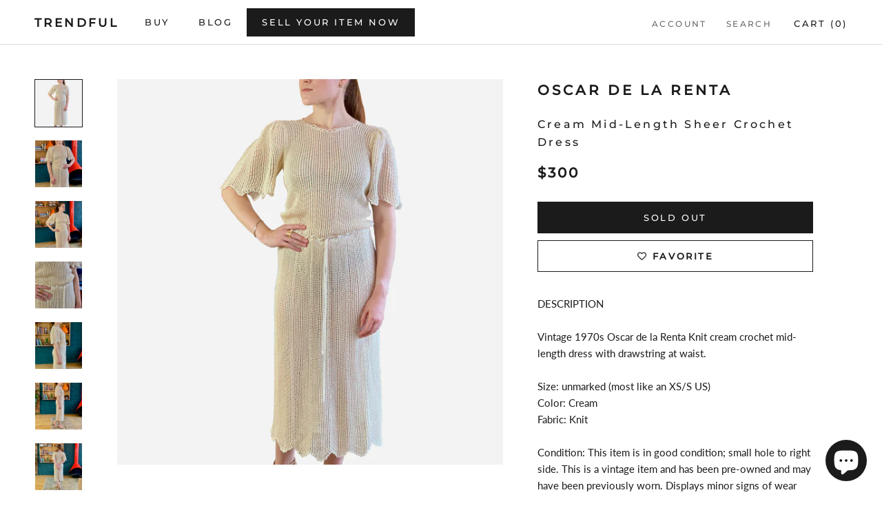

--- FILE ---
content_type: text/html; charset=utf-8
request_url: https://demo.trendful.com/products/vintage-1970s-oscar-de-la-renta-knit-cream-crochet-mid-length-dress
body_size: 31985
content:
<!doctype html>

<html class="no-js" lang="en">
  <head>
    <meta name="google-site-verification" content="7daiWN5hs4frmMkyV8XMQAYpW6-ZFolvgM1ynBBs5Ww" />
    <meta charset="utf-8"> 
    <meta http-equiv="X-UA-Compatible" content="IE=edge,chrome=1">
    <meta name="viewport" content="width=device-width, initial-scale=1.0, height=device-height, minimum-scale=1.0, maximum-scale=1.0">
    <meta name="theme-color" content="">

    <title>
      Cream Mid-Length Sheer Crochet Dress &ndash; Trendful
    </title><meta name="description" content="Vintage 1970s Oscar de la Renta Knit cream crochet mid-length dress with drawstring at waist. Size: unmarked (most like an XS/S US). Price: $350."><link rel="canonical" href="https://demo.trendful.com/products/vintage-1970s-oscar-de-la-renta-knit-cream-crochet-mid-length-dress"><link rel="shortcut icon" href="//demo.trendful.com/cdn/shop/files/trendful_favicon_256x256_b39536fc-2e1b-4743-b043-052f58d2f875_48x48.png?v=1613520782" type="image/png"><meta property="og:type" content="product">
  <meta property="og:title" content="Cream Mid-Length Sheer Crochet Dress"><meta property="og:image" content="http://demo.trendful.com/cdn/shop/products/IMG_8199_1024x.jpg?v=1559931615">
    <meta property="og:image:secure_url" content="https://demo.trendful.com/cdn/shop/products/IMG_8199_1024x.jpg?v=1559931615"><meta property="og:image" content="http://demo.trendful.com/cdn/shop/products/IMG_8200_1024x.jpeg?v=1559931615">
    <meta property="og:image:secure_url" content="https://demo.trendful.com/cdn/shop/products/IMG_8200_1024x.jpeg?v=1559931615"><meta property="og:image" content="http://demo.trendful.com/cdn/shop/products/IMG_8203_1024x.jpeg?v=1559931615">
    <meta property="og:image:secure_url" content="https://demo.trendful.com/cdn/shop/products/IMG_8203_1024x.jpeg?v=1559931615"><meta property="product:price:amount" content="300.00">
  <meta property="product:price:currency" content="USD"><meta property="og:description" content="Vintage 1970s Oscar de la Renta Knit cream crochet mid-length dress with drawstring at waist. Size: unmarked (most like an XS/S US). Price: $350."><meta property="og:url" content="https://demo.trendful.com/products/vintage-1970s-oscar-de-la-renta-knit-cream-crochet-mid-length-dress">
<meta property="og:site_name" content="Trendful"><meta name="twitter:card" content="summary"><meta name="twitter:title" content="Cream Mid-Length Sheer Crochet Dress">
  <meta name="twitter:description" content="DESCRIPTION Vintage 1970s Oscar de la Renta Knit cream crochet mid-length dress with drawstring at waist.Size: unmarked (most like an XS/S US)Color: CreamFabric: Knit Condition: This item is in good condition; small hole to right side. This is a vintage item and has been pre-owned and may have been previously worn. Displays minor signs of wear that may include slight snags, fuzziness, and/or interior blemishes. Please reference photos and please feel free to contact with any additional questions or concerns.Age: Vintage (circa 1970s)MEASUREMENTS AND SIZINGSize: unmarked (most like a XS/S US)Shoulder: 13.5&quot;Bust: 30&quot;Waist: 24&quot;Overall length: 47.75&quot;All measurements taken on a flat surface*model is 5&#39;4&quot; and wears an XS*vintage sizes may not correspond to the same contemporary size.TERMS: Trendful guarantees that all items sold are 100% authentic. All products we accept are inspected for brand-specific guidelines and are put through a">
  <meta name="twitter:image" content="https://demo.trendful.com/cdn/shop/products/IMG_8199_600x600_crop_center.jpg?v=1559931615">

    <script>window.performance && window.performance.mark && window.performance.mark('shopify.content_for_header.start');</script><meta name="google-site-verification" content="cPEsmZt6BWjb-gxXJf-V80GcMQ4x8GqHH9L31RnYCu8">
<meta name="google-site-verification" content="P1a8MaGIRjEdeOGj_ayDuMvYg1unD2GP93JWLvz0XKU">
<meta name="google-site-verification" content="OQt_Fl1W5ZjhoCZwLnL8BPF8E-kIFwjzYgum16eo3Pk">
<meta id="shopify-digital-wallet" name="shopify-digital-wallet" content="/2675998818/digital_wallets/dialog">
<meta name="shopify-checkout-api-token" content="ba04e24a79d438deae9797cfcae416d2">
<link rel="alternate" type="application/json+oembed" href="https://demo.trendful.com/products/vintage-1970s-oscar-de-la-renta-knit-cream-crochet-mid-length-dress.oembed">
<script async="async" src="/checkouts/internal/preloads.js?locale=en-US"></script>
<link rel="preconnect" href="https://shop.app" crossorigin="anonymous">
<script async="async" src="https://shop.app/checkouts/internal/preloads.js?locale=en-US&shop_id=2675998818" crossorigin="anonymous"></script>
<script id="apple-pay-shop-capabilities" type="application/json">{"shopId":2675998818,"countryCode":"US","currencyCode":"USD","merchantCapabilities":["supports3DS"],"merchantId":"gid:\/\/shopify\/Shop\/2675998818","merchantName":"Trendful","requiredBillingContactFields":["postalAddress","email"],"requiredShippingContactFields":["postalAddress","email"],"shippingType":"shipping","supportedNetworks":["visa","masterCard","amex","discover","elo","jcb"],"total":{"type":"pending","label":"Trendful","amount":"1.00"},"shopifyPaymentsEnabled":true,"supportsSubscriptions":true}</script>
<script id="shopify-features" type="application/json">{"accessToken":"ba04e24a79d438deae9797cfcae416d2","betas":["rich-media-storefront-analytics"],"domain":"demo.trendful.com","predictiveSearch":true,"shopId":2675998818,"locale":"en"}</script>
<script>var Shopify = Shopify || {};
Shopify.shop = "trendfulinc.myshopify.com";
Shopify.locale = "en";
Shopify.currency = {"active":"USD","rate":"1.0"};
Shopify.country = "US";
Shopify.theme = {"name":"Prestige","id":44577194082,"schema_name":"Prestige","schema_version":"4.6.4","theme_store_id":855,"role":"main"};
Shopify.theme.handle = "null";
Shopify.theme.style = {"id":null,"handle":null};
Shopify.cdnHost = "demo.trendful.com/cdn";
Shopify.routes = Shopify.routes || {};
Shopify.routes.root = "/";</script>
<script type="module">!function(o){(o.Shopify=o.Shopify||{}).modules=!0}(window);</script>
<script>!function(o){function n(){var o=[];function n(){o.push(Array.prototype.slice.apply(arguments))}return n.q=o,n}var t=o.Shopify=o.Shopify||{};t.loadFeatures=n(),t.autoloadFeatures=n()}(window);</script>
<script>
  window.ShopifyPay = window.ShopifyPay || {};
  window.ShopifyPay.apiHost = "shop.app\/pay";
  window.ShopifyPay.redirectState = null;
</script>
<script id="shop-js-analytics" type="application/json">{"pageType":"product"}</script>
<script defer="defer" async type="module" src="//demo.trendful.com/cdn/shopifycloud/shop-js/modules/v2/client.init-shop-cart-sync_BdyHc3Nr.en.esm.js"></script>
<script defer="defer" async type="module" src="//demo.trendful.com/cdn/shopifycloud/shop-js/modules/v2/chunk.common_Daul8nwZ.esm.js"></script>
<script type="module">
  await import("//demo.trendful.com/cdn/shopifycloud/shop-js/modules/v2/client.init-shop-cart-sync_BdyHc3Nr.en.esm.js");
await import("//demo.trendful.com/cdn/shopifycloud/shop-js/modules/v2/chunk.common_Daul8nwZ.esm.js");

  window.Shopify.SignInWithShop?.initShopCartSync?.({"fedCMEnabled":true,"windoidEnabled":true});

</script>
<script>
  window.Shopify = window.Shopify || {};
  if (!window.Shopify.featureAssets) window.Shopify.featureAssets = {};
  window.Shopify.featureAssets['shop-js'] = {"shop-cart-sync":["modules/v2/client.shop-cart-sync_QYOiDySF.en.esm.js","modules/v2/chunk.common_Daul8nwZ.esm.js"],"init-fed-cm":["modules/v2/client.init-fed-cm_DchLp9rc.en.esm.js","modules/v2/chunk.common_Daul8nwZ.esm.js"],"shop-button":["modules/v2/client.shop-button_OV7bAJc5.en.esm.js","modules/v2/chunk.common_Daul8nwZ.esm.js"],"init-windoid":["modules/v2/client.init-windoid_DwxFKQ8e.en.esm.js","modules/v2/chunk.common_Daul8nwZ.esm.js"],"shop-cash-offers":["modules/v2/client.shop-cash-offers_DWtL6Bq3.en.esm.js","modules/v2/chunk.common_Daul8nwZ.esm.js","modules/v2/chunk.modal_CQq8HTM6.esm.js"],"shop-toast-manager":["modules/v2/client.shop-toast-manager_CX9r1SjA.en.esm.js","modules/v2/chunk.common_Daul8nwZ.esm.js"],"init-shop-email-lookup-coordinator":["modules/v2/client.init-shop-email-lookup-coordinator_UhKnw74l.en.esm.js","modules/v2/chunk.common_Daul8nwZ.esm.js"],"pay-button":["modules/v2/client.pay-button_DzxNnLDY.en.esm.js","modules/v2/chunk.common_Daul8nwZ.esm.js"],"avatar":["modules/v2/client.avatar_BTnouDA3.en.esm.js"],"init-shop-cart-sync":["modules/v2/client.init-shop-cart-sync_BdyHc3Nr.en.esm.js","modules/v2/chunk.common_Daul8nwZ.esm.js"],"shop-login-button":["modules/v2/client.shop-login-button_D8B466_1.en.esm.js","modules/v2/chunk.common_Daul8nwZ.esm.js","modules/v2/chunk.modal_CQq8HTM6.esm.js"],"init-customer-accounts-sign-up":["modules/v2/client.init-customer-accounts-sign-up_C8fpPm4i.en.esm.js","modules/v2/client.shop-login-button_D8B466_1.en.esm.js","modules/v2/chunk.common_Daul8nwZ.esm.js","modules/v2/chunk.modal_CQq8HTM6.esm.js"],"init-shop-for-new-customer-accounts":["modules/v2/client.init-shop-for-new-customer-accounts_CVTO0Ztu.en.esm.js","modules/v2/client.shop-login-button_D8B466_1.en.esm.js","modules/v2/chunk.common_Daul8nwZ.esm.js","modules/v2/chunk.modal_CQq8HTM6.esm.js"],"init-customer-accounts":["modules/v2/client.init-customer-accounts_dRgKMfrE.en.esm.js","modules/v2/client.shop-login-button_D8B466_1.en.esm.js","modules/v2/chunk.common_Daul8nwZ.esm.js","modules/v2/chunk.modal_CQq8HTM6.esm.js"],"shop-follow-button":["modules/v2/client.shop-follow-button_CkZpjEct.en.esm.js","modules/v2/chunk.common_Daul8nwZ.esm.js","modules/v2/chunk.modal_CQq8HTM6.esm.js"],"lead-capture":["modules/v2/client.lead-capture_BntHBhfp.en.esm.js","modules/v2/chunk.common_Daul8nwZ.esm.js","modules/v2/chunk.modal_CQq8HTM6.esm.js"],"checkout-modal":["modules/v2/client.checkout-modal_CfxcYbTm.en.esm.js","modules/v2/chunk.common_Daul8nwZ.esm.js","modules/v2/chunk.modal_CQq8HTM6.esm.js"],"shop-login":["modules/v2/client.shop-login_Da4GZ2H6.en.esm.js","modules/v2/chunk.common_Daul8nwZ.esm.js","modules/v2/chunk.modal_CQq8HTM6.esm.js"],"payment-terms":["modules/v2/client.payment-terms_MV4M3zvL.en.esm.js","modules/v2/chunk.common_Daul8nwZ.esm.js","modules/v2/chunk.modal_CQq8HTM6.esm.js"]};
</script>
<script>(function() {
  var isLoaded = false;
  function asyncLoad() {
    if (isLoaded) return;
    isLoaded = true;
    var urls = ["https:\/\/bingshoppingtool-t2app-prod.trafficmanager.net\/uet\/tracking_script?shop=trendfulinc.myshopify.com"];
    for (var i = 0; i < urls.length; i++) {
      var s = document.createElement('script');
      s.type = 'text/javascript';
      s.async = true;
      s.src = urls[i];
      var x = document.getElementsByTagName('script')[0];
      x.parentNode.insertBefore(s, x);
    }
  };
  if(window.attachEvent) {
    window.attachEvent('onload', asyncLoad);
  } else {
    window.addEventListener('load', asyncLoad, false);
  }
})();</script>
<script id="__st">var __st={"a":2675998818,"offset":-18000,"reqid":"78726a2b-6821-4275-adf0-7c53a964bcab-1768943669","pageurl":"demo.trendful.com\/products\/vintage-1970s-oscar-de-la-renta-knit-cream-crochet-mid-length-dress","u":"a21b7c3c47ed","p":"product","rtyp":"product","rid":2236540977250};</script>
<script>window.ShopifyPaypalV4VisibilityTracking = true;</script>
<script id="captcha-bootstrap">!function(){'use strict';const t='contact',e='account',n='new_comment',o=[[t,t],['blogs',n],['comments',n],[t,'customer']],c=[[e,'customer_login'],[e,'guest_login'],[e,'recover_customer_password'],[e,'create_customer']],r=t=>t.map((([t,e])=>`form[action*='/${t}']:not([data-nocaptcha='true']) input[name='form_type'][value='${e}']`)).join(','),a=t=>()=>t?[...document.querySelectorAll(t)].map((t=>t.form)):[];function s(){const t=[...o],e=r(t);return a(e)}const i='password',u='form_key',d=['recaptcha-v3-token','g-recaptcha-response','h-captcha-response',i],f=()=>{try{return window.sessionStorage}catch{return}},m='__shopify_v',_=t=>t.elements[u];function p(t,e,n=!1){try{const o=window.sessionStorage,c=JSON.parse(o.getItem(e)),{data:r}=function(t){const{data:e,action:n}=t;return t[m]||n?{data:e,action:n}:{data:t,action:n}}(c);for(const[e,n]of Object.entries(r))t.elements[e]&&(t.elements[e].value=n);n&&o.removeItem(e)}catch(o){console.error('form repopulation failed',{error:o})}}const l='form_type',E='cptcha';function T(t){t.dataset[E]=!0}const w=window,h=w.document,L='Shopify',v='ce_forms',y='captcha';let A=!1;((t,e)=>{const n=(g='f06e6c50-85a8-45c8-87d0-21a2b65856fe',I='https://cdn.shopify.com/shopifycloud/storefront-forms-hcaptcha/ce_storefront_forms_captcha_hcaptcha.v1.5.2.iife.js',D={infoText:'Protected by hCaptcha',privacyText:'Privacy',termsText:'Terms'},(t,e,n)=>{const o=w[L][v],c=o.bindForm;if(c)return c(t,g,e,D).then(n);var r;o.q.push([[t,g,e,D],n]),r=I,A||(h.body.append(Object.assign(h.createElement('script'),{id:'captcha-provider',async:!0,src:r})),A=!0)});var g,I,D;w[L]=w[L]||{},w[L][v]=w[L][v]||{},w[L][v].q=[],w[L][y]=w[L][y]||{},w[L][y].protect=function(t,e){n(t,void 0,e),T(t)},Object.freeze(w[L][y]),function(t,e,n,w,h,L){const[v,y,A,g]=function(t,e,n){const i=e?o:[],u=t?c:[],d=[...i,...u],f=r(d),m=r(i),_=r(d.filter((([t,e])=>n.includes(e))));return[a(f),a(m),a(_),s()]}(w,h,L),I=t=>{const e=t.target;return e instanceof HTMLFormElement?e:e&&e.form},D=t=>v().includes(t);t.addEventListener('submit',(t=>{const e=I(t);if(!e)return;const n=D(e)&&!e.dataset.hcaptchaBound&&!e.dataset.recaptchaBound,o=_(e),c=g().includes(e)&&(!o||!o.value);(n||c)&&t.preventDefault(),c&&!n&&(function(t){try{if(!f())return;!function(t){const e=f();if(!e)return;const n=_(t);if(!n)return;const o=n.value;o&&e.removeItem(o)}(t);const e=Array.from(Array(32),(()=>Math.random().toString(36)[2])).join('');!function(t,e){_(t)||t.append(Object.assign(document.createElement('input'),{type:'hidden',name:u})),t.elements[u].value=e}(t,e),function(t,e){const n=f();if(!n)return;const o=[...t.querySelectorAll(`input[type='${i}']`)].map((({name:t})=>t)),c=[...d,...o],r={};for(const[a,s]of new FormData(t).entries())c.includes(a)||(r[a]=s);n.setItem(e,JSON.stringify({[m]:1,action:t.action,data:r}))}(t,e)}catch(e){console.error('failed to persist form',e)}}(e),e.submit())}));const S=(t,e)=>{t&&!t.dataset[E]&&(n(t,e.some((e=>e===t))),T(t))};for(const o of['focusin','change'])t.addEventListener(o,(t=>{const e=I(t);D(e)&&S(e,y())}));const B=e.get('form_key'),M=e.get(l),P=B&&M;t.addEventListener('DOMContentLoaded',(()=>{const t=y();if(P)for(const e of t)e.elements[l].value===M&&p(e,B);[...new Set([...A(),...v().filter((t=>'true'===t.dataset.shopifyCaptcha))])].forEach((e=>S(e,t)))}))}(h,new URLSearchParams(w.location.search),n,t,e,['guest_login'])})(!0,!0)}();</script>
<script integrity="sha256-4kQ18oKyAcykRKYeNunJcIwy7WH5gtpwJnB7kiuLZ1E=" data-source-attribution="shopify.loadfeatures" defer="defer" src="//demo.trendful.com/cdn/shopifycloud/storefront/assets/storefront/load_feature-a0a9edcb.js" crossorigin="anonymous"></script>
<script crossorigin="anonymous" defer="defer" src="//demo.trendful.com/cdn/shopifycloud/storefront/assets/shopify_pay/storefront-65b4c6d7.js?v=20250812"></script>
<script data-source-attribution="shopify.dynamic_checkout.dynamic.init">var Shopify=Shopify||{};Shopify.PaymentButton=Shopify.PaymentButton||{isStorefrontPortableWallets:!0,init:function(){window.Shopify.PaymentButton.init=function(){};var t=document.createElement("script");t.src="https://demo.trendful.com/cdn/shopifycloud/portable-wallets/latest/portable-wallets.en.js",t.type="module",document.head.appendChild(t)}};
</script>
<script data-source-attribution="shopify.dynamic_checkout.buyer_consent">
  function portableWalletsHideBuyerConsent(e){var t=document.getElementById("shopify-buyer-consent"),n=document.getElementById("shopify-subscription-policy-button");t&&n&&(t.classList.add("hidden"),t.setAttribute("aria-hidden","true"),n.removeEventListener("click",e))}function portableWalletsShowBuyerConsent(e){var t=document.getElementById("shopify-buyer-consent"),n=document.getElementById("shopify-subscription-policy-button");t&&n&&(t.classList.remove("hidden"),t.removeAttribute("aria-hidden"),n.addEventListener("click",e))}window.Shopify?.PaymentButton&&(window.Shopify.PaymentButton.hideBuyerConsent=portableWalletsHideBuyerConsent,window.Shopify.PaymentButton.showBuyerConsent=portableWalletsShowBuyerConsent);
</script>
<script data-source-attribution="shopify.dynamic_checkout.cart.bootstrap">document.addEventListener("DOMContentLoaded",(function(){function t(){return document.querySelector("shopify-accelerated-checkout-cart, shopify-accelerated-checkout")}if(t())Shopify.PaymentButton.init();else{new MutationObserver((function(e,n){t()&&(Shopify.PaymentButton.init(),n.disconnect())})).observe(document.body,{childList:!0,subtree:!0})}}));
</script>
<link id="shopify-accelerated-checkout-styles" rel="stylesheet" media="screen" href="https://demo.trendful.com/cdn/shopifycloud/portable-wallets/latest/accelerated-checkout-backwards-compat.css" crossorigin="anonymous">
<style id="shopify-accelerated-checkout-cart">
        #shopify-buyer-consent {
  margin-top: 1em;
  display: inline-block;
  width: 100%;
}

#shopify-buyer-consent.hidden {
  display: none;
}

#shopify-subscription-policy-button {
  background: none;
  border: none;
  padding: 0;
  text-decoration: underline;
  font-size: inherit;
  cursor: pointer;
}

#shopify-subscription-policy-button::before {
  box-shadow: none;
}

      </style>

<script>window.performance && window.performance.mark && window.performance.mark('shopify.content_for_header.end');</script>

    <link rel="stylesheet" href="//demo.trendful.com/cdn/shop/t/4/assets/theme.scss.css?v=78451956097533496591759259248">
<!--     <script src="https://browser.sentry-cdn.com/5.15.4/bundle.min.js" integrity="sha384-Nrg+xiw+qRl3grVrxJtWazjeZmUwoSt0FAVsbthlJ5OMpx0G08bqIq3b/v0hPjhB" crossorigin="anonymous"></script>
    <script type="text/javascript">
      Sentry.init({ dsn: 'https://d326df5023944ac0aa9833aa1edd7adf@sentry.io/3580075' });
    </script> -->
    <script type="text/javascript">
      window.googleClientId = null;
      window.shopifyCustomerId = null;
      function check_ga() {
        if (typeof ga === 'function') {
          console.log('Loaded ga!');
          forwardEvents();
          getClientId();
        } else {
          console.log('Not loaded');
          setTimeout(check_ga, 5);
        }
      }
      check_ga();
      function getClientId() {
        ga((tracker) => {
          window.googleClientId = tracker.get('clientId');
          console.log('googleClientId', googleClientId);
          if (window.googleClientId) {
            let event = new Event("googleClientId", {"googleClientId": googleClientId});
            document.dispatchEvent(event);
          }
        });
      }
      
      function forwardEvents() {
        ga((tracker) => {
          var originalSendHitTask = tracker.get('sendHitTask');
          tracker.set('sendHitTask', function(model) {
            var hitType = model.get('hitType');
            var jsonBody;
            if (hitType === 'pageview') {
              jsonBody = {
                hitType: hitType,
                page: model.get('page'),
              };
            } else if (hitType === 'event') {
              jsonBody = {
                hitType: hitType,
                eventCategory: model.get('eventCategory'),
                eventAction: model.get('eventAction'),
                eventLabel:  model.get('eventLabel'),
              };
            }
            console.log(jsonBody);
            if (!$.isEmptyObject(jsonBody)) {
              console.log('sent!');
              $.ajax({
                contentType: 'application/json',
                dataType: 'json',
                processData: false,
                type: 'POST',
                headers: getTrendfulHeader(),
                data: JSON.stringify(jsonBody),
                url: appUrl+'/api/hits',
                success: function(response){
                  console.log(response);
                },
                error: function(error){
                  console.log(error);
                }
              });
            }
            originalSendHitTask(model);
          });
        })
      }
      
      if(__st["cid"]) {
        window.shopifyCustomerId = __st["cid"]
      };

      function getTrendfulHeader(){
        return {
          'X-Trendful-ShopifyCustomerId': window.shopifyCustomerId,
          'X-Trendful-GoogleClientId': window.googleClientId,
          'X-Trendful-UserAgent': navigator.userAgent,
          'X-Trendful-Path': window.location.pathname,
        }
      }    
    </script>
    <script>
      // This allows to expose several variables to the global scope, to be used in scripts
      window.theme = {
        template: "product",
        localeRootUrl: '',
        shopCurrency: "USD",
        moneyFormat: "${{amount}}",
        moneyWithCurrencyFormat: "${{amount}} USD",
        useNativeMultiCurrency: false,
        currencyConversionEnabled: false,
        currencyConversionMoneyFormat: "money_format",
        currencyConversionRoundAmounts: true,
        productImageSize: "natural",
        searchMode: "product,article",
        showPageTransition: true,
        showElementStaggering: true,
        showImageZooming: true
      };

      window.languages = {
        cartAddNote: "Add Order Note",
        cartEditNote: "Edit Order Note",
        productImageLoadingError: "This image could not be loaded. Please try to reload the page.",
        productFormAddToCart: "Add to cart",
        productFormUnavailable: "Unavailable",
        productFormSoldOut: "Sold Out",
        shippingEstimatorOneResult: "1 option available:",
        shippingEstimatorMoreResults: "{{count}} options available:",
        shippingEstimatorNoResults: "No shipping could be found"
      };

      window.lazySizesConfig = {
        loadHidden: false,
        hFac: 0.5,
        expFactor: 2,
        ricTimeout: 150,
        lazyClass: 'Image--lazyLoad',
        loadingClass: 'Image--lazyLoading',
        loadedClass: 'Image--lazyLoaded'
      };

      document.documentElement.className = document.documentElement.className.replace('no-js', 'js');
      document.documentElement.style.setProperty('--window-height', window.innerHeight + 'px');

      // We do a quick detection of some features (we could use Modernizr but for so little...)
      (function() {
        document.documentElement.className += ((window.CSS && window.CSS.supports('(position: sticky) or (position: -webkit-sticky)')) ? ' supports-sticky' : ' no-supports-sticky');
        document.documentElement.className += (window.matchMedia('(-moz-touch-enabled: 1), (hover: none)')).matches ? ' no-supports-hover' : ' supports-hover';
      }());
    </script>

    <script src="//demo.trendful.com/cdn/shop/t/4/assets/lazysizes.min.js?v=174358363404432586981556573855" async></script>
    <script src="//demo.trendful.com/cdn/shop/t/4/assets/url-search-params-polyfill.js?v=18947373298176963791588886456" async></script>

    
<script src="https://polyfill-fastly.net/v3/polyfill.min.js?unknown=polyfill&features=fetch,Element.prototype.closest,Element.prototype.remove,Element.prototype.classList,Array.prototype.includes,Array.prototype.fill,Object.assign,CustomEvent,IntersectionObserver,IntersectionObserverEntry,URL" defer></script>
    <script src="//demo.trendful.com/cdn/shop/t/4/assets/libs.min.js?v=26178543184394469741582867074" defer></script>
    <script src="//demo.trendful.com/cdn/shop/t/4/assets/theme.min.js?v=52184500955595233511582867075" defer></script>

    <!-- Required for trendful-app -->
    <script src="https://ajax.googleapis.com/ajax/libs/jquery/3.4.1/jquery.min.js"></script>
    <script src="//demo.trendful.com/cdn/shop/t/4/assets/jquery.sortElements.js?v=156572479811033625251583038992"></script>
    <script src="//demo.trendful.com/cdn/shop/t/4/assets/custom.js?v=50946169602895902011582867043" defer></script>

    <script data-ad-client="ca-pub-2517018547545963" async src="https://pagead2.googlesyndication.com/pagead/js/adsbygoogle.js"></script>
    <script>
      (function () {
        window.onpageshow = function() {
          if (window.theme.showPageTransition) {
            var pageTransition = document.querySelector('.PageTransition');

            if (pageTransition) {
              pageTransition.style.visibility = 'visible';
              pageTransition.style.opacity = '0';
            }
          }

          // When the page is loaded from the cache, we have to reload the cart content
          document.documentElement.dispatchEvent(new CustomEvent('cart:refresh', {
            bubbles: true
          }));
        };
      })();
    </script>

    
  <script type="application/ld+json">
  {
    "@context": "http://schema.org",
    "@type": "Product",
    "offers": [{
          "@type": "Offer",
          "name": "Default Title",
          "availability":"https://schema.org/OutOfStock",
          "price": 300.0,
          "priceCurrency": "USD",
          "priceValidUntil": "2026-01-30","url": "/products/vintage-1970s-oscar-de-la-renta-knit-cream-crochet-mid-length-dress/products/vintage-1970s-oscar-de-la-renta-knit-cream-crochet-mid-length-dress?variant=20460587974754"
        }
],
    "brand": {
      "name": "Oscar de la Renta"
    },
    "name": "Cream Mid-Length Sheer Crochet Dress",
    "description": "\nDESCRIPTION\nVintage 1970s Oscar de la Renta Knit cream crochet mid-length dress with drawstring at waist.Size: unmarked (most like an XS\/S US)Color: CreamFabric: Knit\nCondition: This item is in good condition; small hole to right side. This is a vintage item and has been pre-owned and may have been previously worn. Displays minor signs of wear that may include slight snags, fuzziness, and\/or interior blemishes. \nPlease reference photos and please feel free to contact with any additional questions or concerns.Age: Vintage (circa 1970s)MEASUREMENTS AND SIZINGSize: unmarked (most like a XS\/S US)Shoulder: 13.5\"Bust: 30\"Waist: 24\"Overall length: 47.75\"All measurements taken on a flat surface*model is 5'4\" and wears an XS*vintage sizes may not correspond to the same contemporary size.TERMS: Trendful guarantees that all items sold are 100% authentic. All products we accept are inspected for brand-specific guidelines and are put through a rigorous authenticity test process.RETURNS: We accept returns when notified within 4 days of receiving the item(s). We only accept returns on these items if they are in the condition they were originally received.Trendful is not affiliated with Oscar de la Renta. We guarantee this Oscar de la Renta item to be authentic. All images are of the actual garment.Item #: 1180",
    "category": "Dress",
    "url": "/products/vintage-1970s-oscar-de-la-renta-knit-cream-crochet-mid-length-dress/products/vintage-1970s-oscar-de-la-renta-knit-cream-crochet-mid-length-dress",
    "sku": "",
    "image": {
      "@type": "ImageObject",
      "url": "https://demo.trendful.com/cdn/shop/products/IMG_8199_1024x.jpg?v=1559931615",
      "image": "https://demo.trendful.com/cdn/shop/products/IMG_8199_1024x.jpg?v=1559931615",
      "name": "Cream Mid-Length Sheer Crochet Dress",
      "width": "1024",
      "height": "1024"
    }
  }
  </script>



  <script type="application/ld+json">
  {
    "@context": "http://schema.org",
    "@type": "BreadcrumbList",
  "itemListElement": [{
      "@type": "ListItem",
      "position": 1,
      "name": "Translation missing: en.general.breadcrumb.home",
      "item": "https://demo.trendful.com"
    },{
          "@type": "ListItem",
          "position": 2,
          "name": "Cream Mid-Length Sheer Crochet Dress",
          "item": "https://demo.trendful.com/products/vintage-1970s-oscar-de-la-renta-knit-cream-crochet-mid-length-dress"
        }]
  }
  </script>



    <!-- custom css -->
    <script src="https://kit.fontawesome.com/43efdd667b.js" crossorigin="anonymous"></script>
    <link rel="stylesheet" href="//demo.trendful.com/cdn/shop/t/4/assets/animate.css?v=152379069596616109491585602112">
    <link rel="stylesheet" href="//demo.trendful.com/cdn/shop/t/4/assets/custom.scss.css?v=56100814693902253041759259247">
    <meta name="trendful-app" data-api="https://trendful.herokuapp.com">
    <meta name="trendful-sellnow" data='{
      "img_placeholder": "//demo.trendful.com/cdn/shop/t/4/assets/handbag_placeholder.jpg?v=66267853697236653901585602095"
    }'
    >
  <script src="https://cdn.shopify.com/extensions/e4b3a77b-20c9-4161-b1bb-deb87046128d/inbox-1253/assets/inbox-chat-loader.js" type="text/javascript" defer="defer"></script>
<link href="https://monorail-edge.shopifysvc.com" rel="dns-prefetch">
<script>(function(){if ("sendBeacon" in navigator && "performance" in window) {try {var session_token_from_headers = performance.getEntriesByType('navigation')[0].serverTiming.find(x => x.name == '_s').description;} catch {var session_token_from_headers = undefined;}var session_cookie_matches = document.cookie.match(/_shopify_s=([^;]*)/);var session_token_from_cookie = session_cookie_matches && session_cookie_matches.length === 2 ? session_cookie_matches[1] : "";var session_token = session_token_from_headers || session_token_from_cookie || "";function handle_abandonment_event(e) {var entries = performance.getEntries().filter(function(entry) {return /monorail-edge.shopifysvc.com/.test(entry.name);});if (!window.abandonment_tracked && entries.length === 0) {window.abandonment_tracked = true;var currentMs = Date.now();var navigation_start = performance.timing.navigationStart;var payload = {shop_id: 2675998818,url: window.location.href,navigation_start,duration: currentMs - navigation_start,session_token,page_type: "product"};window.navigator.sendBeacon("https://monorail-edge.shopifysvc.com/v1/produce", JSON.stringify({schema_id: "online_store_buyer_site_abandonment/1.1",payload: payload,metadata: {event_created_at_ms: currentMs,event_sent_at_ms: currentMs}}));}}window.addEventListener('pagehide', handle_abandonment_event);}}());</script>
<script id="web-pixels-manager-setup">(function e(e,d,r,n,o){if(void 0===o&&(o={}),!Boolean(null===(a=null===(i=window.Shopify)||void 0===i?void 0:i.analytics)||void 0===a?void 0:a.replayQueue)){var i,a;window.Shopify=window.Shopify||{};var t=window.Shopify;t.analytics=t.analytics||{};var s=t.analytics;s.replayQueue=[],s.publish=function(e,d,r){return s.replayQueue.push([e,d,r]),!0};try{self.performance.mark("wpm:start")}catch(e){}var l=function(){var e={modern:/Edge?\/(1{2}[4-9]|1[2-9]\d|[2-9]\d{2}|\d{4,})\.\d+(\.\d+|)|Firefox\/(1{2}[4-9]|1[2-9]\d|[2-9]\d{2}|\d{4,})\.\d+(\.\d+|)|Chrom(ium|e)\/(9{2}|\d{3,})\.\d+(\.\d+|)|(Maci|X1{2}).+ Version\/(15\.\d+|(1[6-9]|[2-9]\d|\d{3,})\.\d+)([,.]\d+|)( \(\w+\)|)( Mobile\/\w+|) Safari\/|Chrome.+OPR\/(9{2}|\d{3,})\.\d+\.\d+|(CPU[ +]OS|iPhone[ +]OS|CPU[ +]iPhone|CPU IPhone OS|CPU iPad OS)[ +]+(15[._]\d+|(1[6-9]|[2-9]\d|\d{3,})[._]\d+)([._]\d+|)|Android:?[ /-](13[3-9]|1[4-9]\d|[2-9]\d{2}|\d{4,})(\.\d+|)(\.\d+|)|Android.+Firefox\/(13[5-9]|1[4-9]\d|[2-9]\d{2}|\d{4,})\.\d+(\.\d+|)|Android.+Chrom(ium|e)\/(13[3-9]|1[4-9]\d|[2-9]\d{2}|\d{4,})\.\d+(\.\d+|)|SamsungBrowser\/([2-9]\d|\d{3,})\.\d+/,legacy:/Edge?\/(1[6-9]|[2-9]\d|\d{3,})\.\d+(\.\d+|)|Firefox\/(5[4-9]|[6-9]\d|\d{3,})\.\d+(\.\d+|)|Chrom(ium|e)\/(5[1-9]|[6-9]\d|\d{3,})\.\d+(\.\d+|)([\d.]+$|.*Safari\/(?![\d.]+ Edge\/[\d.]+$))|(Maci|X1{2}).+ Version\/(10\.\d+|(1[1-9]|[2-9]\d|\d{3,})\.\d+)([,.]\d+|)( \(\w+\)|)( Mobile\/\w+|) Safari\/|Chrome.+OPR\/(3[89]|[4-9]\d|\d{3,})\.\d+\.\d+|(CPU[ +]OS|iPhone[ +]OS|CPU[ +]iPhone|CPU IPhone OS|CPU iPad OS)[ +]+(10[._]\d+|(1[1-9]|[2-9]\d|\d{3,})[._]\d+)([._]\d+|)|Android:?[ /-](13[3-9]|1[4-9]\d|[2-9]\d{2}|\d{4,})(\.\d+|)(\.\d+|)|Mobile Safari.+OPR\/([89]\d|\d{3,})\.\d+\.\d+|Android.+Firefox\/(13[5-9]|1[4-9]\d|[2-9]\d{2}|\d{4,})\.\d+(\.\d+|)|Android.+Chrom(ium|e)\/(13[3-9]|1[4-9]\d|[2-9]\d{2}|\d{4,})\.\d+(\.\d+|)|Android.+(UC? ?Browser|UCWEB|U3)[ /]?(15\.([5-9]|\d{2,})|(1[6-9]|[2-9]\d|\d{3,})\.\d+)\.\d+|SamsungBrowser\/(5\.\d+|([6-9]|\d{2,})\.\d+)|Android.+MQ{2}Browser\/(14(\.(9|\d{2,})|)|(1[5-9]|[2-9]\d|\d{3,})(\.\d+|))(\.\d+|)|K[Aa][Ii]OS\/(3\.\d+|([4-9]|\d{2,})\.\d+)(\.\d+|)/},d=e.modern,r=e.legacy,n=navigator.userAgent;return n.match(d)?"modern":n.match(r)?"legacy":"unknown"}(),u="modern"===l?"modern":"legacy",c=(null!=n?n:{modern:"",legacy:""})[u],f=function(e){return[e.baseUrl,"/wpm","/b",e.hashVersion,"modern"===e.buildTarget?"m":"l",".js"].join("")}({baseUrl:d,hashVersion:r,buildTarget:u}),m=function(e){var d=e.version,r=e.bundleTarget,n=e.surface,o=e.pageUrl,i=e.monorailEndpoint;return{emit:function(e){var a=e.status,t=e.errorMsg,s=(new Date).getTime(),l=JSON.stringify({metadata:{event_sent_at_ms:s},events:[{schema_id:"web_pixels_manager_load/3.1",payload:{version:d,bundle_target:r,page_url:o,status:a,surface:n,error_msg:t},metadata:{event_created_at_ms:s}}]});if(!i)return console&&console.warn&&console.warn("[Web Pixels Manager] No Monorail endpoint provided, skipping logging."),!1;try{return self.navigator.sendBeacon.bind(self.navigator)(i,l)}catch(e){}var u=new XMLHttpRequest;try{return u.open("POST",i,!0),u.setRequestHeader("Content-Type","text/plain"),u.send(l),!0}catch(e){return console&&console.warn&&console.warn("[Web Pixels Manager] Got an unhandled error while logging to Monorail."),!1}}}}({version:r,bundleTarget:l,surface:e.surface,pageUrl:self.location.href,monorailEndpoint:e.monorailEndpoint});try{o.browserTarget=l,function(e){var d=e.src,r=e.async,n=void 0===r||r,o=e.onload,i=e.onerror,a=e.sri,t=e.scriptDataAttributes,s=void 0===t?{}:t,l=document.createElement("script"),u=document.querySelector("head"),c=document.querySelector("body");if(l.async=n,l.src=d,a&&(l.integrity=a,l.crossOrigin="anonymous"),s)for(var f in s)if(Object.prototype.hasOwnProperty.call(s,f))try{l.dataset[f]=s[f]}catch(e){}if(o&&l.addEventListener("load",o),i&&l.addEventListener("error",i),u)u.appendChild(l);else{if(!c)throw new Error("Did not find a head or body element to append the script");c.appendChild(l)}}({src:f,async:!0,onload:function(){if(!function(){var e,d;return Boolean(null===(d=null===(e=window.Shopify)||void 0===e?void 0:e.analytics)||void 0===d?void 0:d.initialized)}()){var d=window.webPixelsManager.init(e)||void 0;if(d){var r=window.Shopify.analytics;r.replayQueue.forEach((function(e){var r=e[0],n=e[1],o=e[2];d.publishCustomEvent(r,n,o)})),r.replayQueue=[],r.publish=d.publishCustomEvent,r.visitor=d.visitor,r.initialized=!0}}},onerror:function(){return m.emit({status:"failed",errorMsg:"".concat(f," has failed to load")})},sri:function(e){var d=/^sha384-[A-Za-z0-9+/=]+$/;return"string"==typeof e&&d.test(e)}(c)?c:"",scriptDataAttributes:o}),m.emit({status:"loading"})}catch(e){m.emit({status:"failed",errorMsg:(null==e?void 0:e.message)||"Unknown error"})}}})({shopId: 2675998818,storefrontBaseUrl: "https://demo.trendful.com",extensionsBaseUrl: "https://extensions.shopifycdn.com/cdn/shopifycloud/web-pixels-manager",monorailEndpoint: "https://monorail-edge.shopifysvc.com/unstable/produce_batch",surface: "storefront-renderer",enabledBetaFlags: ["2dca8a86"],webPixelsConfigList: [{"id":"1709965586","configuration":"{\"ti\":\"56004303\",\"endpoint\":\"https:\/\/bat.bing.com\/action\/0\"}","eventPayloadVersion":"v1","runtimeContext":"STRICT","scriptVersion":"5ee93563fe31b11d2d65e2f09a5229dc","type":"APP","apiClientId":2997493,"privacyPurposes":["ANALYTICS","MARKETING","SALE_OF_DATA"],"dataSharingAdjustments":{"protectedCustomerApprovalScopes":["read_customer_personal_data"]}},{"id":"864485650","configuration":"{\"config\":\"{\\\"pixel_id\\\":\\\"AW-736040545\\\",\\\"target_country\\\":\\\"US\\\",\\\"gtag_events\\\":[{\\\"type\\\":\\\"search\\\",\\\"action_label\\\":\\\"AW-736040545\\\/zEPdCP2cyKwBEOGs_N4C\\\"},{\\\"type\\\":\\\"begin_checkout\\\",\\\"action_label\\\":\\\"AW-736040545\\\/TYv0CPqcyKwBEOGs_N4C\\\"},{\\\"type\\\":\\\"view_item\\\",\\\"action_label\\\":[\\\"AW-736040545\\\/ZaNBCPScyKwBEOGs_N4C\\\",\\\"MC-19VN2XSH8M\\\"]},{\\\"type\\\":\\\"purchase\\\",\\\"action_label\\\":[\\\"AW-736040545\\\/p4ifCPGcyKwBEOGs_N4C\\\",\\\"MC-19VN2XSH8M\\\"]},{\\\"type\\\":\\\"page_view\\\",\\\"action_label\\\":[\\\"AW-736040545\\\/DCzrCO6cyKwBEOGs_N4C\\\",\\\"MC-19VN2XSH8M\\\"]},{\\\"type\\\":\\\"add_payment_info\\\",\\\"action_label\\\":\\\"AW-736040545\\\/b3QOCICdyKwBEOGs_N4C\\\"},{\\\"type\\\":\\\"add_to_cart\\\",\\\"action_label\\\":\\\"AW-736040545\\\/FKxQCPecyKwBEOGs_N4C\\\"}],\\\"enable_monitoring_mode\\\":false}\"}","eventPayloadVersion":"v1","runtimeContext":"OPEN","scriptVersion":"b2a88bafab3e21179ed38636efcd8a93","type":"APP","apiClientId":1780363,"privacyPurposes":[],"dataSharingAdjustments":{"protectedCustomerApprovalScopes":["read_customer_address","read_customer_email","read_customer_name","read_customer_personal_data","read_customer_phone"]}},{"id":"374178066","configuration":"{\"pixel_id\":\"789140778103223\",\"pixel_type\":\"facebook_pixel\",\"metaapp_system_user_token\":\"-\"}","eventPayloadVersion":"v1","runtimeContext":"OPEN","scriptVersion":"ca16bc87fe92b6042fbaa3acc2fbdaa6","type":"APP","apiClientId":2329312,"privacyPurposes":["ANALYTICS","MARKETING","SALE_OF_DATA"],"dataSharingAdjustments":{"protectedCustomerApprovalScopes":["read_customer_address","read_customer_email","read_customer_name","read_customer_personal_data","read_customer_phone"]}},{"id":"157745426","eventPayloadVersion":"v1","runtimeContext":"LAX","scriptVersion":"1","type":"CUSTOM","privacyPurposes":["ANALYTICS"],"name":"Google Analytics tag (migrated)"},{"id":"shopify-app-pixel","configuration":"{}","eventPayloadVersion":"v1","runtimeContext":"STRICT","scriptVersion":"0450","apiClientId":"shopify-pixel","type":"APP","privacyPurposes":["ANALYTICS","MARKETING"]},{"id":"shopify-custom-pixel","eventPayloadVersion":"v1","runtimeContext":"LAX","scriptVersion":"0450","apiClientId":"shopify-pixel","type":"CUSTOM","privacyPurposes":["ANALYTICS","MARKETING"]}],isMerchantRequest: false,initData: {"shop":{"name":"Trendful","paymentSettings":{"currencyCode":"USD"},"myshopifyDomain":"trendfulinc.myshopify.com","countryCode":"US","storefrontUrl":"https:\/\/demo.trendful.com"},"customer":null,"cart":null,"checkout":null,"productVariants":[{"price":{"amount":300.0,"currencyCode":"USD"},"product":{"title":"Cream Mid-Length Sheer Crochet Dress","vendor":"Oscar de la Renta","id":"2236540977250","untranslatedTitle":"Cream Mid-Length Sheer Crochet Dress","url":"\/products\/vintage-1970s-oscar-de-la-renta-knit-cream-crochet-mid-length-dress","type":"Dress"},"id":"20460587974754","image":{"src":"\/\/demo.trendful.com\/cdn\/shop\/products\/IMG_8199.jpg?v=1559931615"},"sku":"","title":"Default Title","untranslatedTitle":"Default Title"}],"purchasingCompany":null},},"https://demo.trendful.com/cdn","fcfee988w5aeb613cpc8e4bc33m6693e112",{"modern":"","legacy":""},{"shopId":"2675998818","storefrontBaseUrl":"https:\/\/demo.trendful.com","extensionBaseUrl":"https:\/\/extensions.shopifycdn.com\/cdn\/shopifycloud\/web-pixels-manager","surface":"storefront-renderer","enabledBetaFlags":"[\"2dca8a86\"]","isMerchantRequest":"false","hashVersion":"fcfee988w5aeb613cpc8e4bc33m6693e112","publish":"custom","events":"[[\"page_viewed\",{}],[\"product_viewed\",{\"productVariant\":{\"price\":{\"amount\":300.0,\"currencyCode\":\"USD\"},\"product\":{\"title\":\"Cream Mid-Length Sheer Crochet Dress\",\"vendor\":\"Oscar de la Renta\",\"id\":\"2236540977250\",\"untranslatedTitle\":\"Cream Mid-Length Sheer Crochet Dress\",\"url\":\"\/products\/vintage-1970s-oscar-de-la-renta-knit-cream-crochet-mid-length-dress\",\"type\":\"Dress\"},\"id\":\"20460587974754\",\"image\":{\"src\":\"\/\/demo.trendful.com\/cdn\/shop\/products\/IMG_8199.jpg?v=1559931615\"},\"sku\":\"\",\"title\":\"Default Title\",\"untranslatedTitle\":\"Default Title\"}}]]"});</script><script>
  window.ShopifyAnalytics = window.ShopifyAnalytics || {};
  window.ShopifyAnalytics.meta = window.ShopifyAnalytics.meta || {};
  window.ShopifyAnalytics.meta.currency = 'USD';
  var meta = {"product":{"id":2236540977250,"gid":"gid:\/\/shopify\/Product\/2236540977250","vendor":"Oscar de la Renta","type":"Dress","handle":"vintage-1970s-oscar-de-la-renta-knit-cream-crochet-mid-length-dress","variants":[{"id":20460587974754,"price":30000,"name":"Cream Mid-Length Sheer Crochet Dress","public_title":null,"sku":""}],"remote":false},"page":{"pageType":"product","resourceType":"product","resourceId":2236540977250,"requestId":"78726a2b-6821-4275-adf0-7c53a964bcab-1768943669"}};
  for (var attr in meta) {
    window.ShopifyAnalytics.meta[attr] = meta[attr];
  }
</script>
<script class="analytics">
  (function () {
    var customDocumentWrite = function(content) {
      var jquery = null;

      if (window.jQuery) {
        jquery = window.jQuery;
      } else if (window.Checkout && window.Checkout.$) {
        jquery = window.Checkout.$;
      }

      if (jquery) {
        jquery('body').append(content);
      }
    };

    var hasLoggedConversion = function(token) {
      if (token) {
        return document.cookie.indexOf('loggedConversion=' + token) !== -1;
      }
      return false;
    }

    var setCookieIfConversion = function(token) {
      if (token) {
        var twoMonthsFromNow = new Date(Date.now());
        twoMonthsFromNow.setMonth(twoMonthsFromNow.getMonth() + 2);

        document.cookie = 'loggedConversion=' + token + '; expires=' + twoMonthsFromNow;
      }
    }

    var trekkie = window.ShopifyAnalytics.lib = window.trekkie = window.trekkie || [];
    if (trekkie.integrations) {
      return;
    }
    trekkie.methods = [
      'identify',
      'page',
      'ready',
      'track',
      'trackForm',
      'trackLink'
    ];
    trekkie.factory = function(method) {
      return function() {
        var args = Array.prototype.slice.call(arguments);
        args.unshift(method);
        trekkie.push(args);
        return trekkie;
      };
    };
    for (var i = 0; i < trekkie.methods.length; i++) {
      var key = trekkie.methods[i];
      trekkie[key] = trekkie.factory(key);
    }
    trekkie.load = function(config) {
      trekkie.config = config || {};
      trekkie.config.initialDocumentCookie = document.cookie;
      var first = document.getElementsByTagName('script')[0];
      var script = document.createElement('script');
      script.type = 'text/javascript';
      script.onerror = function(e) {
        var scriptFallback = document.createElement('script');
        scriptFallback.type = 'text/javascript';
        scriptFallback.onerror = function(error) {
                var Monorail = {
      produce: function produce(monorailDomain, schemaId, payload) {
        var currentMs = new Date().getTime();
        var event = {
          schema_id: schemaId,
          payload: payload,
          metadata: {
            event_created_at_ms: currentMs,
            event_sent_at_ms: currentMs
          }
        };
        return Monorail.sendRequest("https://" + monorailDomain + "/v1/produce", JSON.stringify(event));
      },
      sendRequest: function sendRequest(endpointUrl, payload) {
        // Try the sendBeacon API
        if (window && window.navigator && typeof window.navigator.sendBeacon === 'function' && typeof window.Blob === 'function' && !Monorail.isIos12()) {
          var blobData = new window.Blob([payload], {
            type: 'text/plain'
          });

          if (window.navigator.sendBeacon(endpointUrl, blobData)) {
            return true;
          } // sendBeacon was not successful

        } // XHR beacon

        var xhr = new XMLHttpRequest();

        try {
          xhr.open('POST', endpointUrl);
          xhr.setRequestHeader('Content-Type', 'text/plain');
          xhr.send(payload);
        } catch (e) {
          console.log(e);
        }

        return false;
      },
      isIos12: function isIos12() {
        return window.navigator.userAgent.lastIndexOf('iPhone; CPU iPhone OS 12_') !== -1 || window.navigator.userAgent.lastIndexOf('iPad; CPU OS 12_') !== -1;
      }
    };
    Monorail.produce('monorail-edge.shopifysvc.com',
      'trekkie_storefront_load_errors/1.1',
      {shop_id: 2675998818,
      theme_id: 44577194082,
      app_name: "storefront",
      context_url: window.location.href,
      source_url: "//demo.trendful.com/cdn/s/trekkie.storefront.cd680fe47e6c39ca5d5df5f0a32d569bc48c0f27.min.js"});

        };
        scriptFallback.async = true;
        scriptFallback.src = '//demo.trendful.com/cdn/s/trekkie.storefront.cd680fe47e6c39ca5d5df5f0a32d569bc48c0f27.min.js';
        first.parentNode.insertBefore(scriptFallback, first);
      };
      script.async = true;
      script.src = '//demo.trendful.com/cdn/s/trekkie.storefront.cd680fe47e6c39ca5d5df5f0a32d569bc48c0f27.min.js';
      first.parentNode.insertBefore(script, first);
    };
    trekkie.load(
      {"Trekkie":{"appName":"storefront","development":false,"defaultAttributes":{"shopId":2675998818,"isMerchantRequest":null,"themeId":44577194082,"themeCityHash":"4295848786703161835","contentLanguage":"en","currency":"USD","eventMetadataId":"71e871fc-8280-4969-aa44-1fbfc37c829e"},"isServerSideCookieWritingEnabled":true,"monorailRegion":"shop_domain","enabledBetaFlags":["65f19447"]},"Session Attribution":{},"S2S":{"facebookCapiEnabled":true,"source":"trekkie-storefront-renderer","apiClientId":580111}}
    );

    var loaded = false;
    trekkie.ready(function() {
      if (loaded) return;
      loaded = true;

      window.ShopifyAnalytics.lib = window.trekkie;

      var originalDocumentWrite = document.write;
      document.write = customDocumentWrite;
      try { window.ShopifyAnalytics.merchantGoogleAnalytics.call(this); } catch(error) {};
      document.write = originalDocumentWrite;

      window.ShopifyAnalytics.lib.page(null,{"pageType":"product","resourceType":"product","resourceId":2236540977250,"requestId":"78726a2b-6821-4275-adf0-7c53a964bcab-1768943669","shopifyEmitted":true});

      var match = window.location.pathname.match(/checkouts\/(.+)\/(thank_you|post_purchase)/)
      var token = match? match[1]: undefined;
      if (!hasLoggedConversion(token)) {
        setCookieIfConversion(token);
        window.ShopifyAnalytics.lib.track("Viewed Product",{"currency":"USD","variantId":20460587974754,"productId":2236540977250,"productGid":"gid:\/\/shopify\/Product\/2236540977250","name":"Cream Mid-Length Sheer Crochet Dress","price":"300.00","sku":"","brand":"Oscar de la Renta","variant":null,"category":"Dress","nonInteraction":true,"remote":false},undefined,undefined,{"shopifyEmitted":true});
      window.ShopifyAnalytics.lib.track("monorail:\/\/trekkie_storefront_viewed_product\/1.1",{"currency":"USD","variantId":20460587974754,"productId":2236540977250,"productGid":"gid:\/\/shopify\/Product\/2236540977250","name":"Cream Mid-Length Sheer Crochet Dress","price":"300.00","sku":"","brand":"Oscar de la Renta","variant":null,"category":"Dress","nonInteraction":true,"remote":false,"referer":"https:\/\/demo.trendful.com\/products\/vintage-1970s-oscar-de-la-renta-knit-cream-crochet-mid-length-dress"});
      }
    });


        var eventsListenerScript = document.createElement('script');
        eventsListenerScript.async = true;
        eventsListenerScript.src = "//demo.trendful.com/cdn/shopifycloud/storefront/assets/shop_events_listener-3da45d37.js";
        document.getElementsByTagName('head')[0].appendChild(eventsListenerScript);

})();</script>
  <script>
  if (!window.ga || (window.ga && typeof window.ga !== 'function')) {
    window.ga = function ga() {
      (window.ga.q = window.ga.q || []).push(arguments);
      if (window.Shopify && window.Shopify.analytics && typeof window.Shopify.analytics.publish === 'function') {
        window.Shopify.analytics.publish("ga_stub_called", {}, {sendTo: "google_osp_migration"});
      }
      console.error("Shopify's Google Analytics stub called with:", Array.from(arguments), "\nSee https://help.shopify.com/manual/promoting-marketing/pixels/pixel-migration#google for more information.");
    };
    if (window.Shopify && window.Shopify.analytics && typeof window.Shopify.analytics.publish === 'function') {
      window.Shopify.analytics.publish("ga_stub_initialized", {}, {sendTo: "google_osp_migration"});
    }
  }
</script>
<script
  defer
  src="https://demo.trendful.com/cdn/shopifycloud/perf-kit/shopify-perf-kit-3.0.4.min.js"
  data-application="storefront-renderer"
  data-shop-id="2675998818"
  data-render-region="gcp-us-central1"
  data-page-type="product"
  data-theme-instance-id="44577194082"
  data-theme-name="Prestige"
  data-theme-version="4.6.4"
  data-monorail-region="shop_domain"
  data-resource-timing-sampling-rate="10"
  data-shs="true"
  data-shs-beacon="true"
  data-shs-export-with-fetch="true"
  data-shs-logs-sample-rate="1"
  data-shs-beacon-endpoint="https://demo.trendful.com/api/collect"
></script>
</head>

  <body class="prestige--v4  template-product">
    <a class="PageSkipLink u-visually-hidden" href="#main">Skip to content</a>
    <span class="LoadingBar"></span>
    <div class="PageOverlay"></div>
    <div class="PageTransition"></div>

    <div id="shopify-section-popup" class="shopify-section"></div>
    <div id="shopify-section-sidebar-menu" class="shopify-section"><section id="sidebar-menu" class="SidebarMenu Drawer Drawer--small Drawer--fromLeft" aria-hidden="true" data-section-id="sidebar-menu" data-section-type="sidebar-menu">
    <header class="Drawer__Header" data-drawer-animated-left>
      <button class="Drawer__Close Icon-Wrapper--clickable" data-action="close-drawer" data-drawer-id="sidebar-menu" aria-label="Close navigation"><svg class="Icon Icon--close" role="presentation" viewBox="0 0 16 14">
      <path d="M15 0L1 14m14 0L1 0" stroke="currentColor" fill="none" fill-rule="evenodd"></path>
    </svg></button>
    </header>

    <div class="Drawer__Content">
      <div class="Drawer__Main" data-drawer-animated-left data-scrollable>
        <div class="Drawer__Container">
          <nav class="SidebarMenu__Nav SidebarMenu__Nav--primary" aria-label="Sidebar navigation"><div class="Collapsible"><a href="/" class="Collapsible__Button Heading Link Link--primary u-h6">Home</a></div><div class="Collapsible"><a href="/collections/all/availability_in-stock+category_all" class="Collapsible__Button Heading Link Link--primary u-h6">Buy</a></div><div class="Collapsible"><a href="/pages/shipping-returns-refund-policy" class="Collapsible__Button Heading Link Link--primary u-h6">Shipping &amp; Returns</a></div><div class="Collapsible"><a href="/pages/about-us" class="Collapsible__Button Heading Link Link--primary u-h6">About Us</a></div><div class="Collapsible"><a href="/blogs/all" class="Collapsible__Button Heading Link Link--primary u-h6">Blog</a></div><div class="Collapsible"><a href="/products/gift-card" class="Collapsible__Button Heading Link Link--primary u-h6">Gift Card</a></div></nav><nav class="SidebarMenu__Nav SidebarMenu__Nav--secondary">
            <ul class="Linklist Linklist--spacingLoose"><li class="Linklist__Item">
                  <a href="/account" class="Text--subdued Link Link--primary">Account</a>
                </li></ul>
          </nav>
        </div>
      </div><aside class="Drawer__Footer" data-drawer-animated-bottom><ul class="SidebarMenu__Social HorizontalList HorizontalList--spacingFill">
    <li class="HorizontalList__Item">
      <a href="https://www.facebook.com/trendfulinc" class="Link Link--primary" target="_blank" rel="noopener" aria-label="Facebook">
        <span class="Icon-Wrapper--clickable"><svg class="Icon Icon--facebook" viewBox="0 0 9 17">
      <path d="M5.842 17V9.246h2.653l.398-3.023h-3.05v-1.93c0-.874.246-1.47 1.526-1.47H9V.118C8.718.082 7.75 0 6.623 0 4.27 0 2.66 1.408 2.66 3.994v2.23H0v3.022h2.66V17h3.182z"></path>
    </svg></span>
      </a>
    </li>

    
<li class="HorizontalList__Item">
      <a href="https://twitter.com/TrendfulInc" class="Link Link--primary" target="_blank" rel="noopener" aria-label="Twitter">
        <span class="Icon-Wrapper--clickable"><svg class="Icon Icon--twitter" role="presentation" viewBox="0 0 32 26">
      <path d="M32 3.077c-1.1748.525-2.4433.8748-3.768 1.031 1.356-.8123 2.3932-2.0995 2.887-3.6305-1.2686.7498-2.6746 1.2997-4.168 1.5934C25.751.796 24.045.0025 22.158.0025c-3.6242 0-6.561 2.937-6.561 6.5612 0 .5124.0562 1.0123.1686 1.4935C10.3104 7.7822 5.474 5.1702 2.237 1.196c-.5624.9687-.8873 2.0997-.8873 3.2994 0 2.2746 1.156 4.2867 2.9182 5.4615-1.075-.0314-2.0872-.3313-2.9745-.8187v.0812c0 3.1806 2.262 5.8363 5.2677 6.4362-.55.15-1.131.2312-1.731.2312-.4248 0-.831-.0438-1.2372-.1188.8374 2.6057 3.262 4.5054 6.13 4.5616-2.2495 1.7622-5.074 2.812-8.1546 2.812-.531 0-1.0498-.0313-1.5684-.0938 2.912 1.8684 6.3613 2.9494 10.0668 2.9494 12.0726 0 18.6776-10.0043 18.6776-18.6776 0-.2874-.0063-.5686-.0188-.8498C30.0066 5.5514 31.119 4.3954 32 3.077z"></path>
    </svg></span>
      </a>
    </li>

    
<li class="HorizontalList__Item">
      <a href="https://www.instagram.com/trendfulinc" class="Link Link--primary" target="_blank" rel="noopener" aria-label="Instagram">
        <span class="Icon-Wrapper--clickable"><svg class="Icon Icon--instagram" role="presentation" viewBox="0 0 32 32">
      <path d="M15.994 2.886c4.273 0 4.775.019 6.464.095 1.562.07 2.406.33 2.971.552.749.292 1.283.635 1.841 1.194s.908 1.092 1.194 1.841c.216.565.483 1.41.552 2.971.076 1.689.095 2.19.095 6.464s-.019 4.775-.095 6.464c-.07 1.562-.33 2.406-.552 2.971-.292.749-.635 1.283-1.194 1.841s-1.092.908-1.841 1.194c-.565.216-1.41.483-2.971.552-1.689.076-2.19.095-6.464.095s-4.775-.019-6.464-.095c-1.562-.07-2.406-.33-2.971-.552-.749-.292-1.283-.635-1.841-1.194s-.908-1.092-1.194-1.841c-.216-.565-.483-1.41-.552-2.971-.076-1.689-.095-2.19-.095-6.464s.019-4.775.095-6.464c.07-1.562.33-2.406.552-2.971.292-.749.635-1.283 1.194-1.841s1.092-.908 1.841-1.194c.565-.216 1.41-.483 2.971-.552 1.689-.083 2.19-.095 6.464-.095zm0-2.883c-4.343 0-4.889.019-6.597.095-1.702.076-2.864.349-3.879.743-1.054.406-1.943.959-2.832 1.848S1.251 4.473.838 5.521C.444 6.537.171 7.699.095 9.407.019 11.109 0 11.655 0 15.997s.019 4.889.095 6.597c.076 1.702.349 2.864.743 3.886.406 1.054.959 1.943 1.848 2.832s1.784 1.435 2.832 1.848c1.016.394 2.178.667 3.886.743s2.248.095 6.597.095 4.889-.019 6.597-.095c1.702-.076 2.864-.349 3.886-.743 1.054-.406 1.943-.959 2.832-1.848s1.435-1.784 1.848-2.832c.394-1.016.667-2.178.743-3.886s.095-2.248.095-6.597-.019-4.889-.095-6.597c-.076-1.702-.349-2.864-.743-3.886-.406-1.054-.959-1.943-1.848-2.832S27.532 1.247 26.484.834C25.468.44 24.306.167 22.598.091c-1.714-.07-2.26-.089-6.603-.089zm0 7.778c-4.533 0-8.216 3.676-8.216 8.216s3.683 8.216 8.216 8.216 8.216-3.683 8.216-8.216-3.683-8.216-8.216-8.216zm0 13.549c-2.946 0-5.333-2.387-5.333-5.333s2.387-5.333 5.333-5.333 5.333 2.387 5.333 5.333-2.387 5.333-5.333 5.333zM26.451 7.457c0 1.059-.858 1.917-1.917 1.917s-1.917-.858-1.917-1.917c0-1.059.858-1.917 1.917-1.917s1.917.858 1.917 1.917z"></path>
    </svg></span>
      </a>
    </li>

    

  </ul>

</aside></div>
</section>

</div>
<div id="sidebar-cart" class="Drawer Drawer--fromRight" aria-hidden="true" data-section-id="cart" data-section-type="cart" data-section-settings='{
  "type": "drawer",
  "itemCount": 0,
  "drawer": true,
  "hasShippingEstimator": false
}'>
  <div class="Drawer__Header Drawer__Header--bordered Drawer__Container">
      <span class="Drawer__Title Heading u-h4">Cart</span>

      <button class="Drawer__Close Icon-Wrapper--clickable" data-action="close-drawer" data-drawer-id="sidebar-cart" aria-label="Close cart"><svg class="Icon Icon--close" role="presentation" viewBox="0 0 16 14">
      <path d="M15 0L1 14m14 0L1 0" stroke="currentColor" fill="none" fill-rule="evenodd"></path>
    </svg></button>
  </div>

  <form class="Cart Drawer__Content" action="/cart" method="POST" novalidate>
    <div class="Drawer__Main" data-scrollable><p class="Cart__Empty Heading u-h5">Your cart is empty</p></div></form>
</div>
<div class="PageContainer">
      <div id="shopify-section-announcement" class="shopify-section"></div>
      <div id="shopify-section-header" class="shopify-section shopify-section--header"><div id="Search" class="Search" aria-hidden="true">
  <div class="Search__Inner">
    <div class="Search__SearchBar">
      <form action="/search" name="GET" role="search" class="Search__Form">
        <div class="Search__InputIconWrapper">
          <span class="hidden-tablet-and-up"><svg class="Icon Icon--search" role="presentation" viewBox="0 0 18 17">
      <g transform="translate(1 1)" stroke="currentColor" fill="none" fill-rule="evenodd" stroke-linecap="square">
        <path d="M16 16l-5.0752-5.0752"></path>
        <circle cx="6.4" cy="6.4" r="6.4"></circle>
      </g>
    </svg></span>
          <span class="hidden-phone"><svg class="Icon Icon--search-desktop" role="presentation" viewBox="0 0 21 21">
      <g transform="translate(1 1)" stroke="currentColor" stroke-width="2" fill="none" fill-rule="evenodd" stroke-linecap="square">
        <path d="M18 18l-5.7096-5.7096"></path>
        <circle cx="7.2" cy="7.2" r="7.2"></circle>
      </g>
    </svg></span>
        </div>

        <input type="search" class="Search__Input Heading" name="q" autocomplete="off" autocorrect="off" autocapitalize="off" placeholder="Search..." autofocus>
        <input type="hidden" name="type" value="product">
      </form>

      <button class="Search__Close Link Link--primary" data-action="close-search"><svg class="Icon Icon--close" role="presentation" viewBox="0 0 16 14">
      <path d="M15 0L1 14m14 0L1 0" stroke="currentColor" fill="none" fill-rule="evenodd"></path>
    </svg></button>
    </div>

    <div class="Search__Results" aria-hidden="true"><div class="PageLayout PageLayout--breakLap">
          <div class="PageLayout__Section"></div>
          <div class="PageLayout__Section PageLayout__Section--secondary"></div>
        </div></div>
  </div>
</div><header id="section-header"
        class="Header Header--logoLeft   "
        data-section-id="header"
        data-section-type="header"
        data-section-settings='{
  "navigationStyle": "logoLeft",
  "hasTransparentHeader": false,
  "isSticky": true
}'
        role="banner">
  <div class="Header__Wrapper">
    <div class="Header__FlexItem Header__FlexItem--fill">
      <button class="Header__Icon Icon-Wrapper Icon-Wrapper--clickable hidden-desk" aria-expanded="false" data-action="open-drawer" data-drawer-id="sidebar-menu" aria-label="Open navigation">
        <span class="hidden-tablet-and-up"><svg class="Icon Icon--nav" role="presentation" viewBox="0 0 20 14">
      <path d="M0 14v-1h20v1H0zm0-7.5h20v1H0v-1zM0 0h20v1H0V0z" fill="currentColor"></path>
    </svg></span>
        <span class="hidden-phone"><svg class="Icon Icon--nav-desktop" role="presentation" viewBox="0 0 24 16">
      <path d="M0 15.985v-2h24v2H0zm0-9h24v2H0v-2zm0-7h24v2H0v-2z" fill="currentColor"></path>
    </svg></span>
      </button><nav class="Header__MainNav hidden-pocket hidden-lap" aria-label="Main navigation">
          <ul class="HorizontalList HorizontalList--spacingExtraLoose"><li class="HorizontalList__Item " aria-haspopup="true">
                <a href="/collections/all/availability_in-stock+category_all" class="Heading u-h6">Buy<span class="Header__LinkSpacer">Buy</span></a><div class="MegaMenu  " aria-hidden="true" >
                      <div class="MegaMenu__Inner"><div class="MegaMenu__Item MegaMenu__Item--fit">
                            <a href="/collections/all/availability_in-stock+category_all" class="MegaMenu__Title Heading Text--subdued u-h7">Collections</a><ul class="Linklist"><li class="Linklist__Item">
                                    <a href="/collections/all/availability_in-stock+category_all" class="Link Link--secondary">All Products</a>
                                  </li><li class="Linklist__Item">
                                    <a href="/collections/all/availability_in-stock+category_handbags" class="Link Link--secondary">Handbags</a>
                                  </li><li class="Linklist__Item">
                                    <a href="/collections/all/availability_in-stock+category_jewelry" class="Link Link--secondary">Jewelry</a>
                                  </li><li class="Linklist__Item">
                                    <a href="/collections/all/availability_in-stock+category_clothing" class="Link Link--secondary">Clothing</a>
                                  </li><li class="Linklist__Item">
                                    <a href="/collections/all/availability_in-stock+category_shoes" class="Link Link--secondary">Shoes</a>
                                  </li><li class="Linklist__Item">
                                    <a href="/collections/all/availability_in-stock+category_vintage" class="Link Link--secondary">Vintage</a>
                                  </li></ul></div><div class="MegaMenu__Item MegaMenu__Item--fit">
                            <a href="/pages/about-us" class="MegaMenu__Title Heading Text--subdued u-h7">Other</a><ul class="Linklist"><li class="Linklist__Item">
                                    <a href="/products/gift-card" class="Link Link--secondary">Gift Card</a>
                                  </li><li class="Linklist__Item">
                                    <a href="/pages/authenticity" class="Link Link--secondary">Authenticity</a>
                                  </li><li class="Linklist__Item">
                                    <a href="/pages/shipping-returns-refund-policy" class="Link Link--secondary">Shipping &amp; Returns</a>
                                  </li><li class="Linklist__Item">
                                    <a href="/pages/frequently-asked-questions" class="Link Link--secondary">FAQ</a>
                                  </li><li class="Linklist__Item">
                                    <a href="/pages/trendful-influencer-program" class="Link Link--secondary">Influencer Program</a>
                                  </li></ul></div><div class="MegaMenu__Item" style="width: 660px; min-width: 425px;"><div class="MegaMenu__Push MegaMenu__Push--shrink"><a class="MegaMenu__PushLink" href="/pages/sell-now"><div class="MegaMenu__PushImageWrapper AspectRatio" style="background: url(//demo.trendful.com/cdn/shop/files/IMG_3292_1x1.jpg?v=1613522504); max-width: 370px; --aspect-ratio: 0.9995302959135745">
                                  <img class="Image--lazyLoad Image--fadeIn"
                                       data-src="//demo.trendful.com/cdn/shop/files/IMG_3292_370x230@2x.jpg?v=1613522504"
                                       alt="">

                                  <span class="Image__Loader"></span>
                                </div><p class="MegaMenu__PushHeading Heading u-h6">Consign</p></a></div><div class="MegaMenu__Push MegaMenu__Push--shrink"><a class="MegaMenu__PushLink" href="/collections/new-arrivals"><div class="MegaMenu__PushImageWrapper AspectRatio" style="background: url(//demo.trendful.com/cdn/shop/files/IMG_3367_1x1.jpg?v=1613522504); max-width: 370px; --aspect-ratio: 1.0">
                                  <img class="Image--lazyLoad Image--fadeIn"
                                       data-src="//demo.trendful.com/cdn/shop/files/IMG_3367_370x230@2x.jpg?v=1613522504"
                                       alt="">

                                  <span class="Image__Loader"></span>
                                </div><p class="MegaMenu__PushHeading Heading u-h6">New Arrivals</p></a></div></div></div>
                    </div></li><li class="HorizontalList__Item " >
                <a href="/blogs/all" class="Heading u-h6">Blog<span class="Header__LinkSpacer">Blog</span></a></li><li class="HorizontalList__Item" style="margin: 0;">
              <button id="sell-now-button" class="trendful-button">
                  Sell your item Now
                  <!-- <span class="indicator"><span class="indicator-count">1</span></span> -->
              </button>
              </li>
          </ul>
        </nav></div><div class="Header__FlexItem Header__FlexItem--logo"><div class="Header__Logo"><a href="/" class="Header__LogoLink"><span class="Heading u-h4">Trendful</span></a></div></div>

    <div class="Header__FlexItem Header__FlexItem--fill"><nav class="Header__SecondaryNav hidden-phone">
          <ul class="HorizontalList HorizontalList--spacingLoose hidden-pocket hidden-lap"><li class="HorizontalList__Item">
                <a href="/account" class="Heading Link Link--primary Text--subdued u-h8">Account</a>
              </li><li class="HorizontalList__Item">
              <a href="/search" class="Heading Link Link--primary Text--subdued u-h8" data-action="toggle-search">Search</a>
            </li>

            <li class="HorizontalList__Item">
              <a href="/cart" class="Heading u-h6" data-action="open-drawer" data-drawer-id="sidebar-cart" aria-label="Open cart">Cart (<span class="Header__CartCount">0</span>)</a>
            </li>
          </ul>
        </nav><a href="/search" class="Header__Icon Icon-Wrapper Icon-Wrapper--clickable hidden-desk" data-action="toggle-search" aria-label="Search">
        <span class="hidden-tablet-and-up"><svg class="Icon Icon--search" role="presentation" viewBox="0 0 18 17">
      <g transform="translate(1 1)" stroke="currentColor" fill="none" fill-rule="evenodd" stroke-linecap="square">
        <path d="M16 16l-5.0752-5.0752"></path>
        <circle cx="6.4" cy="6.4" r="6.4"></circle>
      </g>
    </svg></span>
        <span class="hidden-phone"><svg class="Icon Icon--search-desktop" role="presentation" viewBox="0 0 21 21">
      <g transform="translate(1 1)" stroke="currentColor" stroke-width="2" fill="none" fill-rule="evenodd" stroke-linecap="square">
        <path d="M18 18l-5.7096-5.7096"></path>
        <circle cx="7.2" cy="7.2" r="7.2"></circle>
      </g>
    </svg></span>
      </a>

      <a href="/cart" class="Header__Icon Icon-Wrapper Icon-Wrapper--clickable hidden-desk" data-action="open-drawer" data-drawer-id="sidebar-cart" aria-expanded="false" aria-label="Open cart">
        <span class="hidden-tablet-and-up"><svg class="Icon Icon--cart" role="presentation" viewBox="0 0 17 20">
      <path d="M0 20V4.995l1 .006v.015l4-.002V4c0-2.484 1.274-4 3.5-4C10.518 0 12 1.48 12 4v1.012l5-.003v.985H1V19h15V6.005h1V20H0zM11 4.49C11 2.267 10.507 1 8.5 1 6.5 1 6 2.27 6 4.49V5l5-.002V4.49z" fill="currentColor"></path>
    </svg></span>
        <span class="hidden-phone"><svg class="Icon Icon--cart-desktop" role="presentation" viewBox="0 0 19 23">
      <path d="M0 22.985V5.995L2 6v.03l17-.014v16.968H0zm17-15H2v13h15v-13zm-5-2.882c0-2.04-.493-3.203-2.5-3.203-2 0-2.5 1.164-2.5 3.203v.912H5V4.647C5 1.19 7.274 0 9.5 0 11.517 0 14 1.354 14 4.647v1.368h-2v-.912z" fill="currentColor"></path>
    </svg></span>
        <span class="Header__CartDot "></span>
      </a>


    </div>
  </div>
  <div class="hidden-desk" style="padding: 5px; padding-top: 0; text-align: center;">
    <button id="sell-now-button-mobile" class="trendful-button">Sell your item Now</button>
  </div>
</header>

<style>:root {
      --use-sticky-header: 1;
      --use-unsticky-header: 0;
    }

    .shopify-section--header {
      position: -webkit-sticky;
      position: sticky;
    }:root {
      --header-is-not-transparent: 1;
      --header-is-transparent: 0;
    }</style>

<script>
  document.documentElement.style.setProperty('--header-height', document.getElementById('shopify-section-header').offsetHeight + 'px');
</script>

</div>

      <main id="main" role="main">
        <div id="shopify-section-product-template" class="shopify-section shopify-section--bordered"><section class="Product Product--large" data-section-id="product-template" data-section-type="product" data-section-settings='{
  "enableHistoryState": true,
  "templateSuffix": "",
  "showInventoryQuantity": false,
  "showSku": false,
  "stackProductImages": true,
  "showThumbnails": true,
  "enableVideoLooping": false,
  "inventoryQuantityThreshold": 3,
  "showPriceInButton": false,
  "enableImageZoom": true,
  "showPaymentButton": false,
  "useAjaxCart": true
}'>
  <div class="Product__Wrapper"><div class="Product__Gallery Product__Gallery--stack Product__Gallery--withThumbnails">
        <span id="ProductGallery" class="Anchor"></span><div class="Product__ActionList hidden-lap-and-up ">
            <div class="Product__ActionItem hidden-lap-and-up">
          <button class="RoundButton RoundButton--small RoundButton--flat" data-action="open-product-zoom"><svg class="Icon Icon--plus" role="presentation" viewBox="0 0 16 16">
      <g stroke="currentColor" fill="none" fill-rule="evenodd" stroke-linecap="square">
        <path d="M8,1 L8,15"></path>
        <path d="M1,8 L15,8"></path>
      </g>
    </svg></button>
        </div><div class="Product__ActionItem hidden-lap-and-up">
          <button class="RoundButton RoundButton--small RoundButton--flat" data-action="toggle-social-share" data-animate-bottom aria-expanded="false">
            <span class="RoundButton__PrimaryState"><svg class="Icon Icon--share" role="presentation" viewBox="0 0 24 24">
      <g stroke="currentColor" fill="none" fill-rule="evenodd" stroke-width="1.5">
        <path d="M8.6,10.2 L15.4,6.8"></path>
        <path d="M8.6,13.7 L15.4,17.1"></path>
        <circle stroke-linecap="square" cx="5" cy="12" r="4"></circle>
        <circle stroke-linecap="square" cx="19" cy="5" r="4"></circle>
        <circle stroke-linecap="square" cx="19" cy="19" r="4"></circle>
      </g>
    </svg></span>
            <span class="RoundButton__SecondaryState"><svg class="Icon Icon--close" role="presentation" viewBox="0 0 16 14">
      <path d="M15 0L1 14m14 0L1 0" stroke="currentColor" fill="none" fill-rule="evenodd"></path>
    </svg></span>
          </button><div class="Product__ShareList" aria-hidden="true">
            <a class="Product__ShareItem" href="https://www.facebook.com/sharer.php?u=https://demo.trendful.com/products/vintage-1970s-oscar-de-la-renta-knit-cream-crochet-mid-length-dress" target="_blank" rel="noopener"><svg class="Icon Icon--facebook" viewBox="0 0 9 17">
      <path d="M5.842 17V9.246h2.653l.398-3.023h-3.05v-1.93c0-.874.246-1.47 1.526-1.47H9V.118C8.718.082 7.75 0 6.623 0 4.27 0 2.66 1.408 2.66 3.994v2.23H0v3.022h2.66V17h3.182z"></path>
    </svg>Facebook</a>
            <a class="Product__ShareItem" href="https://pinterest.com/pin/create/button/?url=https://demo.trendful.com/products/vintage-1970s-oscar-de-la-renta-knit-cream-crochet-mid-length-dress&media=https://demo.trendful.com/cdn/shop/products/IMG_8199_1024x.jpg?v=1559931615&description=DESCRIPTION%20Vintage%201970s%20Oscar%20de%20la%20Renta%20Knit%20cream%20crochet%20mid-length%20dress%20with%20drawstring%20at..." target="_blank" rel="noopener"><svg class="Icon Icon--pinterest" role="presentation" viewBox="0 0 32 32">
      <path d="M16 0q3.25 0 6.208 1.271t5.104 3.417 3.417 5.104T32 16q0 4.333-2.146 8.021t-5.833 5.833T16 32q-2.375 0-4.542-.625 1.208-1.958 1.625-3.458l1.125-4.375q.417.792 1.542 1.396t2.375.604q2.5 0 4.479-1.438t3.063-3.937 1.083-5.625q0-3.708-2.854-6.437t-7.271-2.729q-2.708 0-4.958.917T8.042 8.689t-2.104 3.208-.729 3.479q0 2.167.812 3.792t2.438 2.292q.292.125.5.021t.292-.396q.292-1.042.333-1.292.167-.458-.208-.875-1.083-1.208-1.083-3.125 0-3.167 2.188-5.437t5.729-2.271q3.125 0 4.875 1.708t1.75 4.458q0 2.292-.625 4.229t-1.792 3.104-2.667 1.167q-1.25 0-2.042-.917t-.5-2.167q.167-.583.438-1.5t.458-1.563.354-1.396.167-1.25q0-1.042-.542-1.708t-1.583-.667q-1.292 0-2.167 1.188t-.875 2.979q0 .667.104 1.292t.229.917l.125.292q-1.708 7.417-2.083 8.708-.333 1.583-.25 3.708-4.292-1.917-6.938-5.875T0 16Q0 9.375 4.687 4.688T15.999.001z"></path>
    </svg>Pinterest</a>
            <a class="Product__ShareItem" href="https://twitter.com/share?text=Cream Mid-Length Sheer Crochet Dress&url=https://demo.trendful.com/products/vintage-1970s-oscar-de-la-renta-knit-cream-crochet-mid-length-dress" target="_blank" rel="noopener"><svg class="Icon Icon--twitter" role="presentation" viewBox="0 0 32 26">
      <path d="M32 3.077c-1.1748.525-2.4433.8748-3.768 1.031 1.356-.8123 2.3932-2.0995 2.887-3.6305-1.2686.7498-2.6746 1.2997-4.168 1.5934C25.751.796 24.045.0025 22.158.0025c-3.6242 0-6.561 2.937-6.561 6.5612 0 .5124.0562 1.0123.1686 1.4935C10.3104 7.7822 5.474 5.1702 2.237 1.196c-.5624.9687-.8873 2.0997-.8873 3.2994 0 2.2746 1.156 4.2867 2.9182 5.4615-1.075-.0314-2.0872-.3313-2.9745-.8187v.0812c0 3.1806 2.262 5.8363 5.2677 6.4362-.55.15-1.131.2312-1.731.2312-.4248 0-.831-.0438-1.2372-.1188.8374 2.6057 3.262 4.5054 6.13 4.5616-2.2495 1.7622-5.074 2.812-8.1546 2.812-.531 0-1.0498-.0313-1.5684-.0938 2.912 1.8684 6.3613 2.9494 10.0668 2.9494 12.0726 0 18.6776-10.0043 18.6776-18.6776 0-.2874-.0063-.5686-.0188-.8498C30.0066 5.5514 31.119 4.3954 32 3.077z"></path>
    </svg>Twitter</a>
          </div>
        </div>
          </div><div class="Product__SlideshowNav Product__SlideshowNav--thumbnails">
                <div class="Product__SlideshowNavScroller"><a href="#Media2383670509701" data-offset="-25" data-focus-on-click data-media-id="2383670509701" class="Product__SlideshowNavImage AspectRatio is-selected" style="--aspect-ratio: 1.0">
                        <img src="//demo.trendful.com/cdn/shop/products/IMG_8199_160x.jpg?v=1559931615" alt="Cream Mid-Length Sheer Crochet Dress"></a><a href="#Media2383670542469" data-offset="-25" data-focus-on-click data-media-id="2383670542469" class="Product__SlideshowNavImage AspectRatio " style="--aspect-ratio: 1.0">
                        <img src="//demo.trendful.com/cdn/shop/products/IMG_8200_160x.jpeg?v=1559931615" alt="Cream Mid-Length Sheer Crochet Dress"></a><a href="#Media2383670575237" data-offset="-25" data-focus-on-click data-media-id="2383670575237" class="Product__SlideshowNavImage AspectRatio " style="--aspect-ratio: 1.0">
                        <img src="//demo.trendful.com/cdn/shop/products/IMG_8203_160x.jpeg?v=1559931615" alt="Cream Mid-Length Sheer Crochet Dress"></a><a href="#Media2383670608005" data-offset="-25" data-focus-on-click data-media-id="2383670608005" class="Product__SlideshowNavImage AspectRatio " style="--aspect-ratio: 1.0">
                        <img src="//demo.trendful.com/cdn/shop/products/IMG_8205_160x.jpeg?v=1559931615" alt="Cream Mid-Length Sheer Crochet Dress"></a><a href="#Media2383670640773" data-offset="-25" data-focus-on-click data-media-id="2383670640773" class="Product__SlideshowNavImage AspectRatio " style="--aspect-ratio: 1.0">
                        <img src="//demo.trendful.com/cdn/shop/products/IMG_8207_160x.jpeg?v=1559931615" alt="Cream Mid-Length Sheer Crochet Dress"></a><a href="#Media2383670673541" data-offset="-25" data-focus-on-click data-media-id="2383670673541" class="Product__SlideshowNavImage AspectRatio " style="--aspect-ratio: 1.0">
                        <img src="//demo.trendful.com/cdn/shop/products/IMG_8208_160x.jpeg?v=1559931615" alt="Cream Mid-Length Sheer Crochet Dress"></a><a href="#Media2383670706309" data-offset="-25" data-focus-on-click data-media-id="2383670706309" class="Product__SlideshowNavImage AspectRatio " style="--aspect-ratio: 1.0">
                        <img src="//demo.trendful.com/cdn/shop/products/IMG_8212_160x.jpeg?v=1559931615" alt="Cream Mid-Length Sheer Crochet Dress"></a><a href="#Media2383670739077" data-offset="-25" data-focus-on-click data-media-id="2383670739077" class="Product__SlideshowNavImage AspectRatio " style="--aspect-ratio: 1.0">
                        <img src="//demo.trendful.com/cdn/shop/products/IMG_8215_160x.jpeg?v=1559931615" alt="Cream Mid-Length Sheer Crochet Dress"></a><a href="#Media2383670771845" data-offset="-25" data-focus-on-click data-media-id="2383670771845" class="Product__SlideshowNavImage AspectRatio " style="--aspect-ratio: 1.0">
                        <img src="//demo.trendful.com/cdn/shop/products/IMG_8219_160x.jpeg?v=1559931615" alt="Cream Mid-Length Sheer Crochet Dress"></a></div>
              </div><div class="Product__SlideshowNav Product__SlideshowNav--dots">
                <div class="Product__SlideshowNavScroller"><a href="#Media2383670509701" data-offset="-25" data-focus-on-click class="Product__SlideshowNavDot is-selected"></a><a href="#Media2383670542469" data-offset="-25" data-focus-on-click class="Product__SlideshowNavDot "></a><a href="#Media2383670575237" data-offset="-25" data-focus-on-click class="Product__SlideshowNavDot "></a><a href="#Media2383670608005" data-offset="-25" data-focus-on-click class="Product__SlideshowNavDot "></a><a href="#Media2383670640773" data-offset="-25" data-focus-on-click class="Product__SlideshowNavDot "></a><a href="#Media2383670673541" data-offset="-25" data-focus-on-click class="Product__SlideshowNavDot "></a><a href="#Media2383670706309" data-offset="-25" data-focus-on-click class="Product__SlideshowNavDot "></a><a href="#Media2383670739077" data-offset="-25" data-focus-on-click class="Product__SlideshowNavDot "></a><a href="#Media2383670771845" data-offset="-25" data-focus-on-click class="Product__SlideshowNavDot "></a></div>
              </div><div class="Product__Slideshow Product__Slideshow--zoomable Carousel" data-flickity-config='{
          "prevNextButtons": false,
          "pageDots": false,
          "adaptiveHeight": true,
          "watchCSS": true,
          "dragThreshold": 8,
          "initialIndex": 0,
          "arrowShape": {"x0": 20, "x1": 60, "y1": 40, "x2": 60, "y2": 35, "x3": 25}
        }'>
          <div id="Media2383670509701" tabindex="0" class="Product__SlideItem Product__SlideItem--image Carousel__Cell is-selected" data-media-type="image" data-media-id="2383670509701" data-media-position="1" data-image-media-position="0">
              <div class="AspectRatio AspectRatio--withFallback" style="padding-bottom: 100.0%; --aspect-ratio: 1.0;">
                

                <img class="Image--lazyLoad Image--fadeIn" data-src="//demo.trendful.com/cdn/shop/products/IMG_8199_{width}x.jpg?v=1559931615" data-widths="[200,400,600,700,800,900,1000,1200,1400,1600]" data-sizes="auto" data-expand="-100" alt="Cream Mid-Length Sheer Crochet Dress" data-max-width="3024" data-max-height="3024" data-original-src="//demo.trendful.com/cdn/shop/products/IMG_8199.jpg?v=1559931615">
                <span class="Image__Loader"></span>

                <noscript>
                  <img src="//demo.trendful.com/cdn/shop/products/IMG_8199_800x.jpg?v=1559931615" alt="Cream Mid-Length Sheer Crochet Dress">
                </noscript>
              </div>
            </div><div id="Media2383670542469" tabindex="0" class="Product__SlideItem Product__SlideItem--image Carousel__Cell " data-media-type="image" data-media-id="2383670542469" data-media-position="2" data-image-media-position="1">
              <div class="AspectRatio AspectRatio--withFallback" style="padding-bottom: 100.0%; --aspect-ratio: 1.0;">
                

                <img class="Image--lazyLoad Image--fadeIn" data-src="//demo.trendful.com/cdn/shop/products/IMG_8200_{width}x.jpeg?v=1559931615" data-widths="[200,400,600,700,800,900,1000,1200,1400,1600]" data-sizes="auto" data-expand="-100" alt="Cream Mid-Length Sheer Crochet Dress" data-max-width="3024" data-max-height="3024" data-original-src="//demo.trendful.com/cdn/shop/products/IMG_8200.jpeg?v=1559931615">
                <span class="Image__Loader"></span>

                <noscript>
                  <img src="//demo.trendful.com/cdn/shop/products/IMG_8200_800x.jpeg?v=1559931615" alt="Cream Mid-Length Sheer Crochet Dress">
                </noscript>
              </div>
            </div><div id="Media2383670575237" tabindex="0" class="Product__SlideItem Product__SlideItem--image Carousel__Cell " data-media-type="image" data-media-id="2383670575237" data-media-position="3" data-image-media-position="2">
              <div class="AspectRatio AspectRatio--withFallback" style="padding-bottom: 100.0%; --aspect-ratio: 1.0;">
                

                <img class="Image--lazyLoad Image--fadeIn" data-src="//demo.trendful.com/cdn/shop/products/IMG_8203_{width}x.jpeg?v=1559931615" data-widths="[200,400,600,700,800,900,1000,1200,1400,1600]" data-sizes="auto" data-expand="-100" alt="Cream Mid-Length Sheer Crochet Dress" data-max-width="3024" data-max-height="3024" data-original-src="//demo.trendful.com/cdn/shop/products/IMG_8203.jpeg?v=1559931615">
                <span class="Image__Loader"></span>

                <noscript>
                  <img src="//demo.trendful.com/cdn/shop/products/IMG_8203_800x.jpeg?v=1559931615" alt="Cream Mid-Length Sheer Crochet Dress">
                </noscript>
              </div>
            </div><div id="Media2383670608005" tabindex="0" class="Product__SlideItem Product__SlideItem--image Carousel__Cell " data-media-type="image" data-media-id="2383670608005" data-media-position="4" data-image-media-position="3">
              <div class="AspectRatio AspectRatio--withFallback" style="padding-bottom: 100.0%; --aspect-ratio: 1.0;">
                

                <img class="Image--lazyLoad Image--fadeIn" data-src="//demo.trendful.com/cdn/shop/products/IMG_8205_{width}x.jpeg?v=1559931615" data-widths="[200,400,600,700,800,900,1000,1200,1400,1600]" data-sizes="auto" data-expand="-100" alt="Cream Mid-Length Sheer Crochet Dress" data-max-width="3024" data-max-height="3024" data-original-src="//demo.trendful.com/cdn/shop/products/IMG_8205.jpeg?v=1559931615">
                <span class="Image__Loader"></span>

                <noscript>
                  <img src="//demo.trendful.com/cdn/shop/products/IMG_8205_800x.jpeg?v=1559931615" alt="Cream Mid-Length Sheer Crochet Dress">
                </noscript>
              </div>
            </div><div id="Media2383670640773" tabindex="0" class="Product__SlideItem Product__SlideItem--image Carousel__Cell " data-media-type="image" data-media-id="2383670640773" data-media-position="5" data-image-media-position="4">
              <div class="AspectRatio AspectRatio--withFallback" style="padding-bottom: 100.0%; --aspect-ratio: 1.0;">
                

                <img class="Image--lazyLoad Image--fadeIn" data-src="//demo.trendful.com/cdn/shop/products/IMG_8207_{width}x.jpeg?v=1559931615" data-widths="[200,400,600,700,800,900,1000,1200,1400,1600]" data-sizes="auto" data-expand="-100" alt="Cream Mid-Length Sheer Crochet Dress" data-max-width="3024" data-max-height="3024" data-original-src="//demo.trendful.com/cdn/shop/products/IMG_8207.jpeg?v=1559931615">
                <span class="Image__Loader"></span>

                <noscript>
                  <img src="//demo.trendful.com/cdn/shop/products/IMG_8207_800x.jpeg?v=1559931615" alt="Cream Mid-Length Sheer Crochet Dress">
                </noscript>
              </div>
            </div><div id="Media2383670673541" tabindex="0" class="Product__SlideItem Product__SlideItem--image Carousel__Cell " data-media-type="image" data-media-id="2383670673541" data-media-position="6" data-image-media-position="5">
              <div class="AspectRatio AspectRatio--withFallback" style="padding-bottom: 100.0%; --aspect-ratio: 1.0;">
                

                <img class="Image--lazyLoad Image--fadeIn" data-src="//demo.trendful.com/cdn/shop/products/IMG_8208_{width}x.jpeg?v=1559931615" data-widths="[200,400,600,700,800,900,1000,1200,1400,1600]" data-sizes="auto" data-expand="-100" alt="Cream Mid-Length Sheer Crochet Dress" data-max-width="3024" data-max-height="3024" data-original-src="//demo.trendful.com/cdn/shop/products/IMG_8208.jpeg?v=1559931615">
                <span class="Image__Loader"></span>

                <noscript>
                  <img src="//demo.trendful.com/cdn/shop/products/IMG_8208_800x.jpeg?v=1559931615" alt="Cream Mid-Length Sheer Crochet Dress">
                </noscript>
              </div>
            </div><div id="Media2383670706309" tabindex="0" class="Product__SlideItem Product__SlideItem--image Carousel__Cell " data-media-type="image" data-media-id="2383670706309" data-media-position="7" data-image-media-position="6">
              <div class="AspectRatio AspectRatio--withFallback" style="padding-bottom: 100.0%; --aspect-ratio: 1.0;">
                

                <img class="Image--lazyLoad Image--fadeIn" data-src="//demo.trendful.com/cdn/shop/products/IMG_8212_{width}x.jpeg?v=1559931615" data-widths="[200,400,600,700,800,900,1000,1200,1400,1600]" data-sizes="auto" data-expand="-100" alt="Cream Mid-Length Sheer Crochet Dress" data-max-width="3024" data-max-height="3024" data-original-src="//demo.trendful.com/cdn/shop/products/IMG_8212.jpeg?v=1559931615">
                <span class="Image__Loader"></span>

                <noscript>
                  <img src="//demo.trendful.com/cdn/shop/products/IMG_8212_800x.jpeg?v=1559931615" alt="Cream Mid-Length Sheer Crochet Dress">
                </noscript>
              </div>
            </div><div id="Media2383670739077" tabindex="0" class="Product__SlideItem Product__SlideItem--image Carousel__Cell " data-media-type="image" data-media-id="2383670739077" data-media-position="8" data-image-media-position="7">
              <div class="AspectRatio AspectRatio--withFallback" style="padding-bottom: 100.0%; --aspect-ratio: 1.0;">
                

                <img class="Image--lazyLoad Image--fadeIn" data-src="//demo.trendful.com/cdn/shop/products/IMG_8215_{width}x.jpeg?v=1559931615" data-widths="[200,400,600,700,800,900,1000,1200,1400,1600]" data-sizes="auto" data-expand="-100" alt="Cream Mid-Length Sheer Crochet Dress" data-max-width="3024" data-max-height="3024" data-original-src="//demo.trendful.com/cdn/shop/products/IMG_8215.jpeg?v=1559931615">
                <span class="Image__Loader"></span>

                <noscript>
                  <img src="//demo.trendful.com/cdn/shop/products/IMG_8215_800x.jpeg?v=1559931615" alt="Cream Mid-Length Sheer Crochet Dress">
                </noscript>
              </div>
            </div><div id="Media2383670771845" tabindex="0" class="Product__SlideItem Product__SlideItem--image Carousel__Cell " data-media-type="image" data-media-id="2383670771845" data-media-position="9" data-image-media-position="8">
              <div class="AspectRatio AspectRatio--withFallback" style="padding-bottom: 100.0%; --aspect-ratio: 1.0;">
                

                <img class="Image--lazyLoad Image--fadeIn" data-src="//demo.trendful.com/cdn/shop/products/IMG_8219_{width}x.jpeg?v=1559931615" data-widths="[200,400,600,700,800,900,1000,1200,1400,1600]" data-sizes="auto" data-expand="-100" alt="Cream Mid-Length Sheer Crochet Dress" data-max-width="3024" data-max-height="3024" data-original-src="//demo.trendful.com/cdn/shop/products/IMG_8219.jpeg?v=1559931615">
                <span class="Image__Loader"></span>

                <noscript>
                  <img src="//demo.trendful.com/cdn/shop/products/IMG_8219_800x.jpeg?v=1559931615" alt="Cream Mid-Length Sheer Crochet Dress">
                </noscript>
              </div>
            </div>
        </div><div class="Product__SlideshowMobileNav hidden-lap-and-up">
            <button class="Product__SlideshowNavArrow Product__SlideshowNavArrow--previous" type="button" data-direction="previous" aria-label="Previous">
              <svg class="Icon Icon--media-arrow-left" role="presentation" viewBox="0 0 6 9">
      <path d="M5 8.5l-4-4 4-4" stroke="currentColor" fill="none" fill-rule="evenodd" stroke-linecap="square"></path>
    </svg>
            </button>

            <div class="flickity-page-dots"><button type="button" class="dot is-selected" data-index="0"></button><button type="button" class="dot " data-index="1"></button><button type="button" class="dot " data-index="2"></button><button type="button" class="dot " data-index="3"></button><button type="button" class="dot " data-index="4"></button><button type="button" class="dot " data-index="5"></button><button type="button" class="dot " data-index="6"></button><button type="button" class="dot " data-index="7"></button><button type="button" class="dot " data-index="8"></button></div>

            <button class="Product__SlideshowNavArrow Product__SlideshowNavArrow--next" type="button" data-direction="next" aria-label="Next">
              <svg class="Icon Icon--media-arrow-right" role="presentation" viewBox="0 0 6 9">
      <path d="M1 8.5l4-4-4-4" stroke="currentColor" fill="none" fill-rule="evenodd" stroke-linecap="square"></path>
    </svg>
            </button>
          </div></div><div class="Product__InfoWrapper">
      <div class="Product__Info ">
        <div class="Container"><div class="ProductMeta"><h2 class="ProductMeta__Vendor Heading u-h6"><a href="/collections/all/oscar-de-la-renta">Oscar de la Renta</a></h2><h1 class="ProductMeta__Title Heading u-h2">Cream Mid-Length Sheer Crochet Dress</h1><div class="ProductMeta__PriceList Heading"><span class="ProductMeta__Price Price Text--subdued u-h4" data-money-convertible>$300</span></div></div><form method="post" action="/cart/add" id="product_form_2236540977250" accept-charset="UTF-8" class="ProductForm" enctype="multipart/form-data"><input type="hidden" name="form_type" value="product" /><input type="hidden" name="utf8" value="✓" /><div class="ProductForm__Variants"><input type="hidden" name="id" data-sku="" value="20460587974754"><input type="hidden" name="quantity" value="1"></div><button type="submit" class="ProductForm__AddToCart Button Button--primary Button--full" disabled="disabled">Sold Out</button>

  <!-- Custom html -->
  <button type="button" 
          class="Button Button--secondary Button--full" 
          data-customer=""
          id="favorite-product">
      <span><i class="far fa-heart"></i> <span class="favorite-button-text">Favorite</span></span>
  </button>

  <!-- <center><a class="Link Link--underline" href="javascript:void(0)">Sell yours now</a></center> --><input type="hidden" name="product-id" value="2236540977250" /><input type="hidden" name="section-id" value="product-template" /></form><div class="Product__OffScreen"></div>



<script type="application/json" data-product-json>
  {
    "product": {"id":2236540977250,"title":"Cream Mid-Length Sheer Crochet Dress","handle":"vintage-1970s-oscar-de-la-renta-knit-cream-crochet-mid-length-dress","description":"\u003cmeta charset=\"utf-8\"\u003e\n\u003cp\u003e\u003cspan\u003eDESCRIPTION\u003c\/span\u003e\u003c\/p\u003e\n\u003cp\u003e\u003cspan\u003eVintage 1970s Oscar de la Renta Knit cream crochet mid-length dress with drawstring at waist.\u003c\/span\u003e\u003cbr\u003e\u003cbr\u003e\u003cspan\u003eSize: unmarked (most like an XS\/S US)\u003c\/span\u003e\u003cbr\u003e\u003cspan\u003eColor: Cream\u003c\/span\u003e\u003cbr\u003e\u003cspan\u003eFabric: Knit\u003c\/span\u003e\u003cbr\u003e\u003cspan\u003e\u003c\/span\u003e\u003c\/p\u003e\n\u003cp\u003e\u003cspan\u003eCondition: This item is in good condition; small hole to right side. This is a vintage item and has been pre-owned and may have been previously worn. Displays minor signs of wear that may include slight snags, fuzziness, and\/or interior blemishes. \u003c\/span\u003e\u003c\/p\u003e\n\u003cp\u003e\u003cspan\u003ePlease reference photos and please feel free to contact with any additional questions or concerns.\u003c\/span\u003e\u003cbr\u003e\u003cspan\u003eAge: Vintage (circa 1970s)\u003c\/span\u003e\u003cbr\u003e\u003cbr\u003e\u003cspan\u003eMEASUREMENTS AND SIZING\u003c\/span\u003e\u003cbr\u003e\u003cbr\u003e\u003cspan\u003eSize: unmarked (most like a XS\/S US)\u003c\/span\u003e\u003cbr\u003e\u003cspan\u003eShoulder: 13.5\"\u003c\/span\u003e\u003cbr\u003e\u003cspan\u003eBust: 30\"\u003c\/span\u003e\u003cbr\u003e\u003cspan\u003eWaist: 24\"\u003c\/span\u003e\u003cbr\u003e\u003cspan\u003eOverall length: 47.75\"\u003c\/span\u003e\u003cbr\u003e\u003cspan\u003eAll measurements taken on a flat surface\u003c\/span\u003e\u003cbr\u003e\u003cspan\u003e*model is 5'4\" and wears an XS\u003c\/span\u003e\u003cbr\u003e\u003cspan\u003e*vintage sizes may not correspond to the same contemporary size.\u003c\/span\u003e\u003cbr\u003e\u003cbr\u003eTERMS: \u003cbr\u003eTrendful guarantees that all items sold are 100% authentic. All products we accept are inspected for brand-specific guidelines and are put through a rigorous authenticity test process.\u003cbr\u003e\u003cbr\u003eRETURNS: \u003cbr\u003eWe accept returns when notified within 4 days of receiving the item(s). We only accept returns on these items if they are in the condition they were originally received.\u003cbr\u003e\u003cbr\u003e\u003cspan\u003eTrendful is not affiliated with Oscar de la Renta. We guarantee this Oscar de la Renta item to be authentic. All images are of the actual garment.\u003c\/span\u003e\u003cbr\u003e\u003cbr\u003e\u003cspan\u003eItem #: 1180\u003c\/span\u003e\u003c\/p\u003e","published_at":"2019-05-30T12:58:27-04:00","created_at":"2019-05-30T13:00:05-04:00","vendor":"Oscar de la Renta","type":"Dress","tags":["Availability_Sold Out","Category_All","Category_Vintage","Oscar de la Renta","Price_$100 - $500"],"price":30000,"price_min":30000,"price_max":30000,"available":false,"price_varies":false,"compare_at_price":null,"compare_at_price_min":0,"compare_at_price_max":0,"compare_at_price_varies":false,"variants":[{"id":20460587974754,"title":"Default Title","option1":"Default Title","option2":null,"option3":null,"sku":"","requires_shipping":true,"taxable":true,"featured_image":null,"available":false,"name":"Cream Mid-Length Sheer Crochet Dress","public_title":null,"options":["Default Title"],"price":30000,"weight":1814,"compare_at_price":null,"inventory_management":"shopify","barcode":"","requires_selling_plan":false,"selling_plan_allocations":[]}],"images":["\/\/demo.trendful.com\/cdn\/shop\/products\/IMG_8199.jpg?v=1559931615","\/\/demo.trendful.com\/cdn\/shop\/products\/IMG_8200.jpeg?v=1559931615","\/\/demo.trendful.com\/cdn\/shop\/products\/IMG_8203.jpeg?v=1559931615","\/\/demo.trendful.com\/cdn\/shop\/products\/IMG_8205.jpeg?v=1559931615","\/\/demo.trendful.com\/cdn\/shop\/products\/IMG_8207.jpeg?v=1559931615","\/\/demo.trendful.com\/cdn\/shop\/products\/IMG_8208.jpeg?v=1559931615","\/\/demo.trendful.com\/cdn\/shop\/products\/IMG_8212.jpeg?v=1559931615","\/\/demo.trendful.com\/cdn\/shop\/products\/IMG_8215.jpeg?v=1559931615","\/\/demo.trendful.com\/cdn\/shop\/products\/IMG_8219.jpeg?v=1559931615"],"featured_image":"\/\/demo.trendful.com\/cdn\/shop\/products\/IMG_8199.jpg?v=1559931615","options":["Title"],"media":[{"alt":null,"id":2383670509701,"position":1,"preview_image":{"aspect_ratio":1.0,"height":3024,"width":3024,"src":"\/\/demo.trendful.com\/cdn\/shop\/products\/IMG_8199.jpg?v=1559931615"},"aspect_ratio":1.0,"height":3024,"media_type":"image","src":"\/\/demo.trendful.com\/cdn\/shop\/products\/IMG_8199.jpg?v=1559931615","width":3024},{"alt":null,"id":2383670542469,"position":2,"preview_image":{"aspect_ratio":1.0,"height":3024,"width":3024,"src":"\/\/demo.trendful.com\/cdn\/shop\/products\/IMG_8200.jpeg?v=1559931615"},"aspect_ratio":1.0,"height":3024,"media_type":"image","src":"\/\/demo.trendful.com\/cdn\/shop\/products\/IMG_8200.jpeg?v=1559931615","width":3024},{"alt":null,"id":2383670575237,"position":3,"preview_image":{"aspect_ratio":1.0,"height":3024,"width":3024,"src":"\/\/demo.trendful.com\/cdn\/shop\/products\/IMG_8203.jpeg?v=1559931615"},"aspect_ratio":1.0,"height":3024,"media_type":"image","src":"\/\/demo.trendful.com\/cdn\/shop\/products\/IMG_8203.jpeg?v=1559931615","width":3024},{"alt":null,"id":2383670608005,"position":4,"preview_image":{"aspect_ratio":1.0,"height":3024,"width":3024,"src":"\/\/demo.trendful.com\/cdn\/shop\/products\/IMG_8205.jpeg?v=1559931615"},"aspect_ratio":1.0,"height":3024,"media_type":"image","src":"\/\/demo.trendful.com\/cdn\/shop\/products\/IMG_8205.jpeg?v=1559931615","width":3024},{"alt":null,"id":2383670640773,"position":5,"preview_image":{"aspect_ratio":1.0,"height":3024,"width":3024,"src":"\/\/demo.trendful.com\/cdn\/shop\/products\/IMG_8207.jpeg?v=1559931615"},"aspect_ratio":1.0,"height":3024,"media_type":"image","src":"\/\/demo.trendful.com\/cdn\/shop\/products\/IMG_8207.jpeg?v=1559931615","width":3024},{"alt":null,"id":2383670673541,"position":6,"preview_image":{"aspect_ratio":1.0,"height":3024,"width":3024,"src":"\/\/demo.trendful.com\/cdn\/shop\/products\/IMG_8208.jpeg?v=1559931615"},"aspect_ratio":1.0,"height":3024,"media_type":"image","src":"\/\/demo.trendful.com\/cdn\/shop\/products\/IMG_8208.jpeg?v=1559931615","width":3024},{"alt":null,"id":2383670706309,"position":7,"preview_image":{"aspect_ratio":1.0,"height":3024,"width":3024,"src":"\/\/demo.trendful.com\/cdn\/shop\/products\/IMG_8212.jpeg?v=1559931615"},"aspect_ratio":1.0,"height":3024,"media_type":"image","src":"\/\/demo.trendful.com\/cdn\/shop\/products\/IMG_8212.jpeg?v=1559931615","width":3024},{"alt":null,"id":2383670739077,"position":8,"preview_image":{"aspect_ratio":1.0,"height":3024,"width":3024,"src":"\/\/demo.trendful.com\/cdn\/shop\/products\/IMG_8215.jpeg?v=1559931615"},"aspect_ratio":1.0,"height":3024,"media_type":"image","src":"\/\/demo.trendful.com\/cdn\/shop\/products\/IMG_8215.jpeg?v=1559931615","width":3024},{"alt":null,"id":2383670771845,"position":9,"preview_image":{"aspect_ratio":1.0,"height":3024,"width":3024,"src":"\/\/demo.trendful.com\/cdn\/shop\/products\/IMG_8219.jpeg?v=1559931615"},"aspect_ratio":1.0,"height":3024,"media_type":"image","src":"\/\/demo.trendful.com\/cdn\/shop\/products\/IMG_8219.jpeg?v=1559931615","width":3024}],"requires_selling_plan":false,"selling_plan_groups":[],"content":"\u003cmeta charset=\"utf-8\"\u003e\n\u003cp\u003e\u003cspan\u003eDESCRIPTION\u003c\/span\u003e\u003c\/p\u003e\n\u003cp\u003e\u003cspan\u003eVintage 1970s Oscar de la Renta Knit cream crochet mid-length dress with drawstring at waist.\u003c\/span\u003e\u003cbr\u003e\u003cbr\u003e\u003cspan\u003eSize: unmarked (most like an XS\/S US)\u003c\/span\u003e\u003cbr\u003e\u003cspan\u003eColor: Cream\u003c\/span\u003e\u003cbr\u003e\u003cspan\u003eFabric: Knit\u003c\/span\u003e\u003cbr\u003e\u003cspan\u003e\u003c\/span\u003e\u003c\/p\u003e\n\u003cp\u003e\u003cspan\u003eCondition: This item is in good condition; small hole to right side. This is a vintage item and has been pre-owned and may have been previously worn. Displays minor signs of wear that may include slight snags, fuzziness, and\/or interior blemishes. \u003c\/span\u003e\u003c\/p\u003e\n\u003cp\u003e\u003cspan\u003ePlease reference photos and please feel free to contact with any additional questions or concerns.\u003c\/span\u003e\u003cbr\u003e\u003cspan\u003eAge: Vintage (circa 1970s)\u003c\/span\u003e\u003cbr\u003e\u003cbr\u003e\u003cspan\u003eMEASUREMENTS AND SIZING\u003c\/span\u003e\u003cbr\u003e\u003cbr\u003e\u003cspan\u003eSize: unmarked (most like a XS\/S US)\u003c\/span\u003e\u003cbr\u003e\u003cspan\u003eShoulder: 13.5\"\u003c\/span\u003e\u003cbr\u003e\u003cspan\u003eBust: 30\"\u003c\/span\u003e\u003cbr\u003e\u003cspan\u003eWaist: 24\"\u003c\/span\u003e\u003cbr\u003e\u003cspan\u003eOverall length: 47.75\"\u003c\/span\u003e\u003cbr\u003e\u003cspan\u003eAll measurements taken on a flat surface\u003c\/span\u003e\u003cbr\u003e\u003cspan\u003e*model is 5'4\" and wears an XS\u003c\/span\u003e\u003cbr\u003e\u003cspan\u003e*vintage sizes may not correspond to the same contemporary size.\u003c\/span\u003e\u003cbr\u003e\u003cbr\u003eTERMS: \u003cbr\u003eTrendful guarantees that all items sold are 100% authentic. All products we accept are inspected for brand-specific guidelines and are put through a rigorous authenticity test process.\u003cbr\u003e\u003cbr\u003eRETURNS: \u003cbr\u003eWe accept returns when notified within 4 days of receiving the item(s). We only accept returns on these items if they are in the condition they were originally received.\u003cbr\u003e\u003cbr\u003e\u003cspan\u003eTrendful is not affiliated with Oscar de la Renta. We guarantee this Oscar de la Renta item to be authentic. All images are of the actual garment.\u003c\/span\u003e\u003cbr\u003e\u003cbr\u003e\u003cspan\u003eItem #: 1180\u003c\/span\u003e\u003c\/p\u003e"},
    "selected_variant_id": 20460587974754
}
</script>

<!-- Custom script -->
  <script>
    var appUrl = $("meta[name='trendful-app']").attr('data-api');
    console.log('appUrl: '+appUrl);
    
      var customerId = undefined;
    
    var productId = 2236540977250;
    var favorited = false;
    console.log('product', {"id":2236540977250,"title":"Cream Mid-Length Sheer Crochet Dress","handle":"vintage-1970s-oscar-de-la-renta-knit-cream-crochet-mid-length-dress","description":"\u003cmeta charset=\"utf-8\"\u003e\n\u003cp\u003e\u003cspan\u003eDESCRIPTION\u003c\/span\u003e\u003c\/p\u003e\n\u003cp\u003e\u003cspan\u003eVintage 1970s Oscar de la Renta Knit cream crochet mid-length dress with drawstring at waist.\u003c\/span\u003e\u003cbr\u003e\u003cbr\u003e\u003cspan\u003eSize: unmarked (most like an XS\/S US)\u003c\/span\u003e\u003cbr\u003e\u003cspan\u003eColor: Cream\u003c\/span\u003e\u003cbr\u003e\u003cspan\u003eFabric: Knit\u003c\/span\u003e\u003cbr\u003e\u003cspan\u003e\u003c\/span\u003e\u003c\/p\u003e\n\u003cp\u003e\u003cspan\u003eCondition: This item is in good condition; small hole to right side. This is a vintage item and has been pre-owned and may have been previously worn. Displays minor signs of wear that may include slight snags, fuzziness, and\/or interior blemishes. \u003c\/span\u003e\u003c\/p\u003e\n\u003cp\u003e\u003cspan\u003ePlease reference photos and please feel free to contact with any additional questions or concerns.\u003c\/span\u003e\u003cbr\u003e\u003cspan\u003eAge: Vintage (circa 1970s)\u003c\/span\u003e\u003cbr\u003e\u003cbr\u003e\u003cspan\u003eMEASUREMENTS AND SIZING\u003c\/span\u003e\u003cbr\u003e\u003cbr\u003e\u003cspan\u003eSize: unmarked (most like a XS\/S US)\u003c\/span\u003e\u003cbr\u003e\u003cspan\u003eShoulder: 13.5\"\u003c\/span\u003e\u003cbr\u003e\u003cspan\u003eBust: 30\"\u003c\/span\u003e\u003cbr\u003e\u003cspan\u003eWaist: 24\"\u003c\/span\u003e\u003cbr\u003e\u003cspan\u003eOverall length: 47.75\"\u003c\/span\u003e\u003cbr\u003e\u003cspan\u003eAll measurements taken on a flat surface\u003c\/span\u003e\u003cbr\u003e\u003cspan\u003e*model is 5'4\" and wears an XS\u003c\/span\u003e\u003cbr\u003e\u003cspan\u003e*vintage sizes may not correspond to the same contemporary size.\u003c\/span\u003e\u003cbr\u003e\u003cbr\u003eTERMS: \u003cbr\u003eTrendful guarantees that all items sold are 100% authentic. All products we accept are inspected for brand-specific guidelines and are put through a rigorous authenticity test process.\u003cbr\u003e\u003cbr\u003eRETURNS: \u003cbr\u003eWe accept returns when notified within 4 days of receiving the item(s). We only accept returns on these items if they are in the condition they were originally received.\u003cbr\u003e\u003cbr\u003e\u003cspan\u003eTrendful is not affiliated with Oscar de la Renta. We guarantee this Oscar de la Renta item to be authentic. All images are of the actual garment.\u003c\/span\u003e\u003cbr\u003e\u003cbr\u003e\u003cspan\u003eItem #: 1180\u003c\/span\u003e\u003c\/p\u003e","published_at":"2019-05-30T12:58:27-04:00","created_at":"2019-05-30T13:00:05-04:00","vendor":"Oscar de la Renta","type":"Dress","tags":["Availability_Sold Out","Category_All","Category_Vintage","Oscar de la Renta","Price_$100 - $500"],"price":30000,"price_min":30000,"price_max":30000,"available":false,"price_varies":false,"compare_at_price":null,"compare_at_price_min":0,"compare_at_price_max":0,"compare_at_price_varies":false,"variants":[{"id":20460587974754,"title":"Default Title","option1":"Default Title","option2":null,"option3":null,"sku":"","requires_shipping":true,"taxable":true,"featured_image":null,"available":false,"name":"Cream Mid-Length Sheer Crochet Dress","public_title":null,"options":["Default Title"],"price":30000,"weight":1814,"compare_at_price":null,"inventory_management":"shopify","barcode":"","requires_selling_plan":false,"selling_plan_allocations":[]}],"images":["\/\/demo.trendful.com\/cdn\/shop\/products\/IMG_8199.jpg?v=1559931615","\/\/demo.trendful.com\/cdn\/shop\/products\/IMG_8200.jpeg?v=1559931615","\/\/demo.trendful.com\/cdn\/shop\/products\/IMG_8203.jpeg?v=1559931615","\/\/demo.trendful.com\/cdn\/shop\/products\/IMG_8205.jpeg?v=1559931615","\/\/demo.trendful.com\/cdn\/shop\/products\/IMG_8207.jpeg?v=1559931615","\/\/demo.trendful.com\/cdn\/shop\/products\/IMG_8208.jpeg?v=1559931615","\/\/demo.trendful.com\/cdn\/shop\/products\/IMG_8212.jpeg?v=1559931615","\/\/demo.trendful.com\/cdn\/shop\/products\/IMG_8215.jpeg?v=1559931615","\/\/demo.trendful.com\/cdn\/shop\/products\/IMG_8219.jpeg?v=1559931615"],"featured_image":"\/\/demo.trendful.com\/cdn\/shop\/products\/IMG_8199.jpg?v=1559931615","options":["Title"],"media":[{"alt":null,"id":2383670509701,"position":1,"preview_image":{"aspect_ratio":1.0,"height":3024,"width":3024,"src":"\/\/demo.trendful.com\/cdn\/shop\/products\/IMG_8199.jpg?v=1559931615"},"aspect_ratio":1.0,"height":3024,"media_type":"image","src":"\/\/demo.trendful.com\/cdn\/shop\/products\/IMG_8199.jpg?v=1559931615","width":3024},{"alt":null,"id":2383670542469,"position":2,"preview_image":{"aspect_ratio":1.0,"height":3024,"width":3024,"src":"\/\/demo.trendful.com\/cdn\/shop\/products\/IMG_8200.jpeg?v=1559931615"},"aspect_ratio":1.0,"height":3024,"media_type":"image","src":"\/\/demo.trendful.com\/cdn\/shop\/products\/IMG_8200.jpeg?v=1559931615","width":3024},{"alt":null,"id":2383670575237,"position":3,"preview_image":{"aspect_ratio":1.0,"height":3024,"width":3024,"src":"\/\/demo.trendful.com\/cdn\/shop\/products\/IMG_8203.jpeg?v=1559931615"},"aspect_ratio":1.0,"height":3024,"media_type":"image","src":"\/\/demo.trendful.com\/cdn\/shop\/products\/IMG_8203.jpeg?v=1559931615","width":3024},{"alt":null,"id":2383670608005,"position":4,"preview_image":{"aspect_ratio":1.0,"height":3024,"width":3024,"src":"\/\/demo.trendful.com\/cdn\/shop\/products\/IMG_8205.jpeg?v=1559931615"},"aspect_ratio":1.0,"height":3024,"media_type":"image","src":"\/\/demo.trendful.com\/cdn\/shop\/products\/IMG_8205.jpeg?v=1559931615","width":3024},{"alt":null,"id":2383670640773,"position":5,"preview_image":{"aspect_ratio":1.0,"height":3024,"width":3024,"src":"\/\/demo.trendful.com\/cdn\/shop\/products\/IMG_8207.jpeg?v=1559931615"},"aspect_ratio":1.0,"height":3024,"media_type":"image","src":"\/\/demo.trendful.com\/cdn\/shop\/products\/IMG_8207.jpeg?v=1559931615","width":3024},{"alt":null,"id":2383670673541,"position":6,"preview_image":{"aspect_ratio":1.0,"height":3024,"width":3024,"src":"\/\/demo.trendful.com\/cdn\/shop\/products\/IMG_8208.jpeg?v=1559931615"},"aspect_ratio":1.0,"height":3024,"media_type":"image","src":"\/\/demo.trendful.com\/cdn\/shop\/products\/IMG_8208.jpeg?v=1559931615","width":3024},{"alt":null,"id":2383670706309,"position":7,"preview_image":{"aspect_ratio":1.0,"height":3024,"width":3024,"src":"\/\/demo.trendful.com\/cdn\/shop\/products\/IMG_8212.jpeg?v=1559931615"},"aspect_ratio":1.0,"height":3024,"media_type":"image","src":"\/\/demo.trendful.com\/cdn\/shop\/products\/IMG_8212.jpeg?v=1559931615","width":3024},{"alt":null,"id":2383670739077,"position":8,"preview_image":{"aspect_ratio":1.0,"height":3024,"width":3024,"src":"\/\/demo.trendful.com\/cdn\/shop\/products\/IMG_8215.jpeg?v=1559931615"},"aspect_ratio":1.0,"height":3024,"media_type":"image","src":"\/\/demo.trendful.com\/cdn\/shop\/products\/IMG_8215.jpeg?v=1559931615","width":3024},{"alt":null,"id":2383670771845,"position":9,"preview_image":{"aspect_ratio":1.0,"height":3024,"width":3024,"src":"\/\/demo.trendful.com\/cdn\/shop\/products\/IMG_8219.jpeg?v=1559931615"},"aspect_ratio":1.0,"height":3024,"media_type":"image","src":"\/\/demo.trendful.com\/cdn\/shop\/products\/IMG_8219.jpeg?v=1559931615","width":3024}],"requires_selling_plan":false,"selling_plan_groups":[],"content":"\u003cmeta charset=\"utf-8\"\u003e\n\u003cp\u003e\u003cspan\u003eDESCRIPTION\u003c\/span\u003e\u003c\/p\u003e\n\u003cp\u003e\u003cspan\u003eVintage 1970s Oscar de la Renta Knit cream crochet mid-length dress with drawstring at waist.\u003c\/span\u003e\u003cbr\u003e\u003cbr\u003e\u003cspan\u003eSize: unmarked (most like an XS\/S US)\u003c\/span\u003e\u003cbr\u003e\u003cspan\u003eColor: Cream\u003c\/span\u003e\u003cbr\u003e\u003cspan\u003eFabric: Knit\u003c\/span\u003e\u003cbr\u003e\u003cspan\u003e\u003c\/span\u003e\u003c\/p\u003e\n\u003cp\u003e\u003cspan\u003eCondition: This item is in good condition; small hole to right side. This is a vintage item and has been pre-owned and may have been previously worn. Displays minor signs of wear that may include slight snags, fuzziness, and\/or interior blemishes. \u003c\/span\u003e\u003c\/p\u003e\n\u003cp\u003e\u003cspan\u003ePlease reference photos and please feel free to contact with any additional questions or concerns.\u003c\/span\u003e\u003cbr\u003e\u003cspan\u003eAge: Vintage (circa 1970s)\u003c\/span\u003e\u003cbr\u003e\u003cbr\u003e\u003cspan\u003eMEASUREMENTS AND SIZING\u003c\/span\u003e\u003cbr\u003e\u003cbr\u003e\u003cspan\u003eSize: unmarked (most like a XS\/S US)\u003c\/span\u003e\u003cbr\u003e\u003cspan\u003eShoulder: 13.5\"\u003c\/span\u003e\u003cbr\u003e\u003cspan\u003eBust: 30\"\u003c\/span\u003e\u003cbr\u003e\u003cspan\u003eWaist: 24\"\u003c\/span\u003e\u003cbr\u003e\u003cspan\u003eOverall length: 47.75\"\u003c\/span\u003e\u003cbr\u003e\u003cspan\u003eAll measurements taken on a flat surface\u003c\/span\u003e\u003cbr\u003e\u003cspan\u003e*model is 5'4\" and wears an XS\u003c\/span\u003e\u003cbr\u003e\u003cspan\u003e*vintage sizes may not correspond to the same contemporary size.\u003c\/span\u003e\u003cbr\u003e\u003cbr\u003eTERMS: \u003cbr\u003eTrendful guarantees that all items sold are 100% authentic. All products we accept are inspected for brand-specific guidelines and are put through a rigorous authenticity test process.\u003cbr\u003e\u003cbr\u003eRETURNS: \u003cbr\u003eWe accept returns when notified within 4 days of receiving the item(s). We only accept returns on these items if they are in the condition they were originally received.\u003cbr\u003e\u003cbr\u003e\u003cspan\u003eTrendful is not affiliated with Oscar de la Renta. We guarantee this Oscar de la Renta item to be authentic. All images are of the actual garment.\u003c\/span\u003e\u003cbr\u003e\u003cbr\u003e\u003cspan\u003eItem #: 1180\u003c\/span\u003e\u003c\/p\u003e"})
    // console.log('section.settings', {"show_share_buttons":true,"show_vendor":true,"show_sku":false,"description_below_add_to_cart":true,"selector_mode":"dropdown","show_color_swatch":false,"show_color_carousel":false,"show_quantity_selector":false,"show_inventory_quantity":false,"inventory_quantity_threshold":3,"show_price_in_button":false,"show_payment_button":false,"image_size":"large","stack_images":true,"show_thumbnails":true,"enable_image_zoom":true,"enable_video_looping":false,"tab_page_1_handle":"","tab_page_2_handle":"","reviews_enabled":false,"featured_image_size":"large"})
    // console.log('customer', )
    // console.log('cart', {"note":null,"attributes":{},"original_total_price":0,"total_price":0,"total_discount":0,"total_weight":0.0,"item_count":0,"items":[],"requires_shipping":false,"currency":"USD","items_subtotal_price":0,"cart_level_discount_applications":[],"checkout_charge_amount":0})
    if (customerId){
      function favoriteItem() {
        $('#favorite-product i').removeClass('far fa-heart').addClass('fas fa-heart');
        $('.favorite-button-text').html('Favorited');
      }
      function unfavoriteItem() {
        $('#favorite-product i').removeClass('fas fa-heart').addClass('far fa-heart');
        $('.favorite-button-text').html('Favorite');
      }
      var requestInfoURL = appUrl+'/api/favorite/'+customerId+'/'+productId;
      $.ajax({
        contentType: 'application/json',
        dataType: 'json',
        processData: false,
        type: 'GET',
        url: requestInfoURL,
        success: function(response){
          favorited = response.favorited;
          if (favorited) {favoriteItem()};
        },
        error: function(error){
          console.log(error);
        },
      });
    };


      $('#favorite-product').click( function() {
        if (customerId){
          favorited = !favorited;
          var jsonBody = { "customerId": customerId, "productId": productId, "favorited": favorited };
          console.log(jsonBody);
          if (favorited) {favoriteItem()} else {unfavoriteItem()};

          $.ajax({
            contentType: 'application/json',
            dataType: 'json',
            processData: false,
            type: 'POST',
            data: JSON.stringify(jsonBody),
            url: appUrl+'/api/favorite',
            success: function(response){
              console.log(response);
            },
            error: function(error){
              console.log(error);
            },
          });
        } else {
          var currentPath = encodeURI(window.location.pathname);
          window.location.href = '/account/login?return_url='+currentPath;
        };
      })
  </script>


<div class="ProductMeta__Description">
              <div class="Rte"><!--                 <div class="ProductMeta__Accordion accordion">
                  <div class="accordion-item" data-childheight="123">
                    <div class="accordion-item-toggle">Description</div>
                      <div class="accordion-item-inner">
                        Lorem Ipsum
                      </div>
                    </div>
                    <div class="accordion-item" data-childheight="169">
                      <div class="accordion-item-toggle">Measurements & Sizing</div>
                      <div class="accordion-item-inner">
                        Lorem Ipsum
                      </div>
                    </div>
                    <div class="accordion-item" data-childheight="416">
                      <div class="accordion-item-toggle">Condition </div>
                      <div class="accordion-item-inner">
                        Lorem Ipsum<br/>
                        Lorem Ipsum<br/>
                        Lorem Ipsum<br/>
                        Lorem Ipsum<br/>
                        Lorem Ipsum<br/>
                        Lorem Ipsum<br/>
                        Lorem Ipsum<br/>
                        Lorem Ipsum<br/>
                        Lorem Ipsum<br/>
                        Lorem Ipsum<br/>
                        Lorem Ipsum<br/>
                        Lorem Ipsum<br/>
                        Lorem Ipsum<br/>
                        Lorem Ipsum<br/>
                      </div>
                    </div>
                  </div> -->

                <meta charset="utf-8">
<p><span>DESCRIPTION</span></p>
<p><span>Vintage 1970s Oscar de la Renta Knit cream crochet mid-length dress with drawstring at waist.</span><br><br><span>Size: unmarked (most like an XS/S US)</span><br><span>Color: Cream</span><br><span>Fabric: Knit</span><br><span></span></p>
<p><span>Condition: This item is in good condition; small hole to right side. This is a vintage item and has been pre-owned and may have been previously worn. Displays minor signs of wear that may include slight snags, fuzziness, and/or interior blemishes. </span></p>
<p><span>Please reference photos and please feel free to contact with any additional questions or concerns.</span><br><span>Age: Vintage (circa 1970s)</span><br><br><span>MEASUREMENTS AND SIZING</span><br><br><span>Size: unmarked (most like a XS/S US)</span><br><span>Shoulder: 13.5"</span><br><span>Bust: 30"</span><br><span>Waist: 24"</span><br><span>Overall length: 47.75"</span><br><span>All measurements taken on a flat surface</span><br><span>*model is 5'4" and wears an XS</span><br><span>*vintage sizes may not correspond to the same contemporary size.</span><br><br>TERMS: <br>Trendful guarantees that all items sold are 100% authentic. All products we accept are inspected for brand-specific guidelines and are put through a rigorous authenticity test process.<br><br>RETURNS: <br>We accept returns when notified within 4 days of receiving the item(s). We only accept returns on these items if they are in the condition they were originally received.<br><br><span>Trendful is not affiliated with Oscar de la Renta. We guarantee this Oscar de la Renta item to be authentic. All images are of the actual garment.</span><br><br><span>Item #: 1180</span></p>
              </div>
              <script>
                $(document).ready(function(){
                  $('.accordion-item-toggle').click(function(e) {
                    e.preventDefault();

                    var $this = $(this);

                    if ($this.closest('.accordion-item').hasClass('active')) {
                      $this.closest('.accordion-item').removeClass('active');
                      $('[data-section-id="product-template"]').css('min-height','0px');
                      $this.next().slideUp({duration: 400,queue: false});
                    } else {
                      accCheckParentHeights($this , $this.closest('.accordion-item'));
                    }
                  });
                  
                  accGetHeights();
                });
                
                $(window).resize(function(){
                  accGetHeights();
                });
                
                function accCheckParentHeights(accToggle,accItem){
                  accToggle.parent().parent().find('.accordion-item-inner').closest('.accordion-item').removeClass('active');
                  accToggle.parent().parent().find('.accordion-item-inner').slideUp({duration: 400});

                  accItem.toggleClass('active');
                  if($('.Product__Wrapper').outerHeight() < $('.Product__Info').outerHeight() + accItem.data('childheight')){
                    $('[data-section-id="product-template"]').css({'min-height': $('.Product__Info').data('infoheight') + accItem.data('childheight') + 'px'});
                    accToggle.next().slideToggle({duration: 400,queue: false});
                    
                  }else {
                    accToggle.next().slideToggle({duration: 400,queue: false});
                  }
                }
                
                function accGetHeights(){
                  $('.ProductMeta__Accordion .accordion-item').each(function(){
                    if($(this).hasClass('active')){
                      var childHeight = $(this).find('.accordion-item-inner').outerHeight();
                      $(this).data('childheight',childHeight).attr('data-childheight',childHeight);
                    } else {
                      $(this).addClass('initializing');
                      var childHeight = $(this).find('.accordion-item-inner').outerHeight();
                      $(this).data('childheight',childHeight).attr('data-childheight',childHeight);
                      $(this).removeClass('initializing');
                    }
                  });
                  var infoHeight = $('.Product__Info').outerHeight() - $('.accordion-item.active .accordion-item-inner').outerHeight();
                  $('.Product__Info').data('infoheight',infoHeight).attr('data-infoheight',infoHeight);
                }
              </script><div class="ProductMeta__ShareButtons hidden-pocket">
                  <span class="ProductMeta__ShareTitle Heading Text--subdued u-h7">Share</span><div class="ProductMeta__ShareList Text--subdued">
                    <a class="ProductMeta__ShareItem" href="https://www.facebook.com/sharer.php?u=https://demo.trendful.com/products/vintage-1970s-oscar-de-la-renta-knit-cream-crochet-mid-length-dress" target="_blank" rel="noopener" aria-label="Facebook"><svg class="Icon Icon--facebook" viewBox="0 0 9 17">
      <path d="M5.842 17V9.246h2.653l.398-3.023h-3.05v-1.93c0-.874.246-1.47 1.526-1.47H9V.118C8.718.082 7.75 0 6.623 0 4.27 0 2.66 1.408 2.66 3.994v2.23H0v3.022h2.66V17h3.182z"></path>
    </svg></a>
                    <a class="ProductMeta__ShareItem" href="https://twitter.com/share?text=Cream Mid-Length Sheer Crochet Dress&url=https://demo.trendful.com/products/vintage-1970s-oscar-de-la-renta-knit-cream-crochet-mid-length-dress" target="_blank" rel="noopener" aria-label="Twitter"><svg class="Icon Icon--twitter" role="presentation" viewBox="0 0 32 26">
      <path d="M32 3.077c-1.1748.525-2.4433.8748-3.768 1.031 1.356-.8123 2.3932-2.0995 2.887-3.6305-1.2686.7498-2.6746 1.2997-4.168 1.5934C25.751.796 24.045.0025 22.158.0025c-3.6242 0-6.561 2.937-6.561 6.5612 0 .5124.0562 1.0123.1686 1.4935C10.3104 7.7822 5.474 5.1702 2.237 1.196c-.5624.9687-.8873 2.0997-.8873 3.2994 0 2.2746 1.156 4.2867 2.9182 5.4615-1.075-.0314-2.0872-.3313-2.9745-.8187v.0812c0 3.1806 2.262 5.8363 5.2677 6.4362-.55.15-1.131.2312-1.731.2312-.4248 0-.831-.0438-1.2372-.1188.8374 2.6057 3.262 4.5054 6.13 4.5616-2.2495 1.7622-5.074 2.812-8.1546 2.812-.531 0-1.0498-.0313-1.5684-.0938 2.912 1.8684 6.3613 2.9494 10.0668 2.9494 12.0726 0 18.6776-10.0043 18.6776-18.6776 0-.2874-.0063-.5686-.0188-.8498C30.0066 5.5514 31.119 4.3954 32 3.077z"></path>
    </svg></a>
                    <a class="ProductMeta__ShareItem" href="https://pinterest.com/pin/create/button/?url=https://demo.trendful.com/products/vintage-1970s-oscar-de-la-renta-knit-cream-crochet-mid-length-dress&media=https://demo.trendful.com/cdn/shop/products/IMG_8199_large.jpg?v=1559931615&description=DESCRIPTION%20Vintage%201970s%20Oscar%20de%20la%20Renta%20Knit%20cream%20crochet%20mid-length%20dress%20with%20drawstring%20at..." target="_blank" rel="noopener" aria-label="Pinterest"><svg class="Icon Icon--pinterest" role="presentation" viewBox="0 0 32 32">
      <path d="M16 0q3.25 0 6.208 1.271t5.104 3.417 3.417 5.104T32 16q0 4.333-2.146 8.021t-5.833 5.833T16 32q-2.375 0-4.542-.625 1.208-1.958 1.625-3.458l1.125-4.375q.417.792 1.542 1.396t2.375.604q2.5 0 4.479-1.438t3.063-3.937 1.083-5.625q0-3.708-2.854-6.437t-7.271-2.729q-2.708 0-4.958.917T8.042 8.689t-2.104 3.208-.729 3.479q0 2.167.812 3.792t2.438 2.292q.292.125.5.021t.292-.396q.292-1.042.333-1.292.167-.458-.208-.875-1.083-1.208-1.083-3.125 0-3.167 2.188-5.437t5.729-2.271q3.125 0 4.875 1.708t1.75 4.458q0 2.292-.625 4.229t-1.792 3.104-2.667 1.167q-1.25 0-2.042-.917t-.5-2.167q.167-.583.438-1.5t.458-1.563.354-1.396.167-1.25q0-1.042-.542-1.708t-1.583-.667q-1.292 0-2.167 1.188t-.875 2.979q0 .667.104 1.292t.229.917l.125.292q-1.708 7.417-2.083 8.708-.333 1.583-.25 3.708-4.292-1.917-6.938-5.875T0 16Q0 9.375 4.687 4.688T15.999.001z"></path>
    </svg></a>
                  </div>
                </div></div></div>
      </div>
    </div></div>
</section><style>
    /* This is a bit hacky but allows to circumvent the complete independency of section (as next section included in the page does not know anything about this page) */

    @media screen and (max-width: 640px) {
      #shopify-section-product-template + .shopify-section--bordered {
        border-top: 0;
      }

      #shopify-section-product-template + .shopify-section--bordered > .Section {
        padding-top: 0;
      }
    }
  </style><div class="pswp" tabindex="-1" role="dialog" aria-hidden="true">
    <!-- Background of PhotoSwipe -->
    <div class="pswp__bg"></div>

    <!-- Slides wrapper with overflow:hidden. -->
    <div class="pswp__scroll-wrap">

      <!-- Container that holds slides. Do not remove as content is dynamically added -->
      <div class="pswp__container">
        <div class="pswp__item"></div>
        <div class="pswp__item"></div>
        <div class="pswp__item"></div>
      </div>

      <!-- Main UI bar -->
      <div class="pswp__ui pswp__ui--hidden">
        <button class="pswp__button pswp__button--prev RoundButton" data-animate-left title="Previous (left arrow)"><svg class="Icon Icon--arrow-left" role="presentation" viewBox="0 0 11 21">
      <polyline fill="none" stroke="currentColor" points="10.5 0.5 0.5 10.5 10.5 20.5" stroke-width="1.25"></polyline>
    </svg></button>
        <button class="pswp__button pswp__button--close RoundButton RoundButton--large" data-animate-bottom title="Close (Esc)"><svg class="Icon Icon--close" role="presentation" viewBox="0 0 16 14">
      <path d="M15 0L1 14m14 0L1 0" stroke="currentColor" fill="none" fill-rule="evenodd"></path>
    </svg></button>
        <button class="pswp__button pswp__button--next RoundButton" data-animate-right title="Next (right arrow)"><svg class="Icon Icon--arrow-right" role="presentation" viewBox="0 0 11 21">
      <polyline fill="none" stroke="currentColor" points="0.5 0.5 10.5 10.5 0.5 20.5" stroke-width="1.25"></polyline>
    </svg></button>
      </div>
    </div>
  </div></div>
<div id="shopify-section-product-recommendations" class="shopify-section shopify-section--bordered"><section class="Section Section--spacingNormal" data-section-id="product-recommendations" data-section-type="product-recommendations" data-section-settings='{
  "productId": 2236540977250,
  "useRecommendations": true,
  "recommendationsCount": 4
}'><header class="SectionHeader SectionHeader--center">
        <div class="Container">
          <h3 class="SectionHeader__Heading Heading u-h3">You may also like</h3>
        </div>
      </header><div class="ProductRecommendations"></div>
  </section></div>
<div id="shopify-section-recently-viewed-products" class="shopify-section shopify-section--bordered shopify-section--hidden"><section class="Section Section--spacingNormal" data-section-id="recently-viewed-products" data-section-type="recently-viewed-products" data-section-settings='{
  "productId": 2236540977250
}'><header class="SectionHeader SectionHeader--center">
        <div class="Container">
          <h3 class="SectionHeader__Heading Heading u-h3">Recently viewed</h3>
        </div>
      </header></section></div>

<script>
  window.ShopifyXR=window.ShopifyXR||function(){(ShopifyXR.q=ShopifyXR.q||[]).push(arguments)};
  ShopifyXR('addModels', []);
</script>
      </main>

      <div id="shopify-section-footer" class="shopify-section shopify-section--footer"><footer id="section-footer" class="Footer  " role="contentinfo">
  <div class="Container"><div class="Footer__Inner"><div class="Footer__Block Footer__Block--text" ><h2 class="Footer__Title Heading u-h6">About Trendful</h2><div class="Footer__Content Rte">
                    <p><strong>Recommerce Technology for the Luxury Market</strong></p><p>Instant buyback technology<br/>for designer handbags, jewelry, and watches.</p>
                  </div><ul class="Footer__Social HorizontalList HorizontalList--spacingLoose">
    <li class="HorizontalList__Item">
      <a href="https://www.facebook.com/trendfulinc" class="Link Link--primary" target="_blank" rel="noopener" aria-label="Facebook">
        <span class="Icon-Wrapper--clickable"><svg class="Icon Icon--facebook" viewBox="0 0 9 17">
      <path d="M5.842 17V9.246h2.653l.398-3.023h-3.05v-1.93c0-.874.246-1.47 1.526-1.47H9V.118C8.718.082 7.75 0 6.623 0 4.27 0 2.66 1.408 2.66 3.994v2.23H0v3.022h2.66V17h3.182z"></path>
    </svg></span>
      </a>
    </li>

    
<li class="HorizontalList__Item">
      <a href="https://twitter.com/TrendfulInc" class="Link Link--primary" target="_blank" rel="noopener" aria-label="Twitter">
        <span class="Icon-Wrapper--clickable"><svg class="Icon Icon--twitter" role="presentation" viewBox="0 0 32 26">
      <path d="M32 3.077c-1.1748.525-2.4433.8748-3.768 1.031 1.356-.8123 2.3932-2.0995 2.887-3.6305-1.2686.7498-2.6746 1.2997-4.168 1.5934C25.751.796 24.045.0025 22.158.0025c-3.6242 0-6.561 2.937-6.561 6.5612 0 .5124.0562 1.0123.1686 1.4935C10.3104 7.7822 5.474 5.1702 2.237 1.196c-.5624.9687-.8873 2.0997-.8873 3.2994 0 2.2746 1.156 4.2867 2.9182 5.4615-1.075-.0314-2.0872-.3313-2.9745-.8187v.0812c0 3.1806 2.262 5.8363 5.2677 6.4362-.55.15-1.131.2312-1.731.2312-.4248 0-.831-.0438-1.2372-.1188.8374 2.6057 3.262 4.5054 6.13 4.5616-2.2495 1.7622-5.074 2.812-8.1546 2.812-.531 0-1.0498-.0313-1.5684-.0938 2.912 1.8684 6.3613 2.9494 10.0668 2.9494 12.0726 0 18.6776-10.0043 18.6776-18.6776 0-.2874-.0063-.5686-.0188-.8498C30.0066 5.5514 31.119 4.3954 32 3.077z"></path>
    </svg></span>
      </a>
    </li>

    
<li class="HorizontalList__Item">
      <a href="https://www.instagram.com/trendfulinc" class="Link Link--primary" target="_blank" rel="noopener" aria-label="Instagram">
        <span class="Icon-Wrapper--clickable"><svg class="Icon Icon--instagram" role="presentation" viewBox="0 0 32 32">
      <path d="M15.994 2.886c4.273 0 4.775.019 6.464.095 1.562.07 2.406.33 2.971.552.749.292 1.283.635 1.841 1.194s.908 1.092 1.194 1.841c.216.565.483 1.41.552 2.971.076 1.689.095 2.19.095 6.464s-.019 4.775-.095 6.464c-.07 1.562-.33 2.406-.552 2.971-.292.749-.635 1.283-1.194 1.841s-1.092.908-1.841 1.194c-.565.216-1.41.483-2.971.552-1.689.076-2.19.095-6.464.095s-4.775-.019-6.464-.095c-1.562-.07-2.406-.33-2.971-.552-.749-.292-1.283-.635-1.841-1.194s-.908-1.092-1.194-1.841c-.216-.565-.483-1.41-.552-2.971-.076-1.689-.095-2.19-.095-6.464s.019-4.775.095-6.464c.07-1.562.33-2.406.552-2.971.292-.749.635-1.283 1.194-1.841s1.092-.908 1.841-1.194c.565-.216 1.41-.483 2.971-.552 1.689-.083 2.19-.095 6.464-.095zm0-2.883c-4.343 0-4.889.019-6.597.095-1.702.076-2.864.349-3.879.743-1.054.406-1.943.959-2.832 1.848S1.251 4.473.838 5.521C.444 6.537.171 7.699.095 9.407.019 11.109 0 11.655 0 15.997s.019 4.889.095 6.597c.076 1.702.349 2.864.743 3.886.406 1.054.959 1.943 1.848 2.832s1.784 1.435 2.832 1.848c1.016.394 2.178.667 3.886.743s2.248.095 6.597.095 4.889-.019 6.597-.095c1.702-.076 2.864-.349 3.886-.743 1.054-.406 1.943-.959 2.832-1.848s1.435-1.784 1.848-2.832c.394-1.016.667-2.178.743-3.886s.095-2.248.095-6.597-.019-4.889-.095-6.597c-.076-1.702-.349-2.864-.743-3.886-.406-1.054-.959-1.943-1.848-2.832S27.532 1.247 26.484.834C25.468.44 24.306.167 22.598.091c-1.714-.07-2.26-.089-6.603-.089zm0 7.778c-4.533 0-8.216 3.676-8.216 8.216s3.683 8.216 8.216 8.216 8.216-3.683 8.216-8.216-3.683-8.216-8.216-8.216zm0 13.549c-2.946 0-5.333-2.387-5.333-5.333s2.387-5.333 5.333-5.333 5.333 2.387 5.333 5.333-2.387 5.333-5.333 5.333zM26.451 7.457c0 1.059-.858 1.917-1.917 1.917s-1.917-.858-1.917-1.917c0-1.059.858-1.917 1.917-1.917s1.917.858 1.917 1.917z"></path>
    </svg></span>
      </a>
    </li>

    

  </ul>
</div><div class="Footer__Block Footer__Block--links" ><h2 class="Footer__Title Heading u-h6">Shop</h2>

                  <ul class="Linklist"><li class="Linklist__Item">
                        <a href="/collections/all" class="Link Link--primary">All Products</a>
                      </li><li class="Linklist__Item">
                        <a href="/collections/designer-handbag-collection/availability_in-stock?sort_by=price-descending" class="Link Link--primary">Handbags</a>
                      </li><li class="Linklist__Item">
                        <a href="/collections/designer-jewelry-collection" class="Link Link--primary">Jewelry</a>
                      </li><li class="Linklist__Item">
                        <a href="/collections/clothing-collection" class="Link Link--primary">Clothing</a>
                      </li><li class="Linklist__Item">
                        <a href="/collections/designer-collection" class="Link Link--primary">Shoes</a>
                      </li><li class="Linklist__Item">
                        <a href="/collections/unique-vintage-fashion-items" class="Link Link--primary">Vintage</a>
                      </li><li class="Linklist__Item">
                        <a href="/pages/shipping-returns-refund-policy" class="Link Link--primary">Shipping &amp; Returns</a>
                      </li></ul></div><div class="Footer__Block Footer__Block--links" ><h2 class="Footer__Title Heading u-h6">Company</h2>

                  <ul class="Linklist"><li class="Linklist__Item">
                        <a href="/pages/about-us" class="Link Link--primary">About Us</a>
                      </li><li class="Linklist__Item">
                        <a href="/pages/career" class="Link Link--primary">Career</a>
                      </li><li class="Linklist__Item">
                        <a href="/pages/authenticity" class="Link Link--primary">Authenticity</a>
                      </li><li class="Linklist__Item">
                        <a href="/pages/contact-us" class="Link Link--primary">Contact Us</a>
                      </li><li class="Linklist__Item">
                        <a href="/pages/frequently-asked-questions" class="Link Link--primary">Resell FAQs</a>
                      </li><li class="Linklist__Item">
                        <a href="/pages/trendful-influencer-program" class="Link Link--primary">Influencer Program</a>
                      </li></ul></div><div class="Footer__Block Footer__Block--newsletter" ><h2 class="Footer__Title Heading u-h6">Join the trend list</h2><div class="Footer__Content Rte">
                    <p>Promotions, new products and sales. Directly to your inbox.</p>
                  </div><form method="post" action="/contact#footer-newsletter" id="footer-newsletter" accept-charset="UTF-8" class="Footer__Newsletter Form"><input type="hidden" name="form_type" value="customer" /><input type="hidden" name="utf8" value="✓" /><input type="hidden" name="contact[tags]" value="newsletter">
                    <input type="email" name="contact[email]" class="Form__Input" aria-label="Enter your email address" placeholder="Enter your email address" required>
                    <button type="submit" class="Form__Submit Button Button--primary">Subscribe</button></form></div></div><div class="Footer__Aside">
      <div class="Footer__Copyright">
        <a href="/" class="Footer__StoreName Heading u-h7 Link Link--secondary">© Trendful</a>
      </div><ul class="Footer__PaymentList HorizontalList">
            <li class="HorizontalList__Item"><svg xmlns="http://www.w3.org/2000/svg" role="img" aria-labelledby="pi-american_express" viewBox="0 0 38 24" width="38" height="24"><title id="pi-american_express">American Express</title><path fill="#000" d="M35 0H3C1.3 0 0 1.3 0 3v18c0 1.7 1.4 3 3 3h32c1.7 0 3-1.3 3-3V3c0-1.7-1.4-3-3-3Z" opacity=".07"/><path fill="#006FCF" d="M35 1c1.1 0 2 .9 2 2v18c0 1.1-.9 2-2 2H3c-1.1 0-2-.9-2-2V3c0-1.1.9-2 2-2h32Z"/><path fill="#FFF" d="M22.012 19.936v-8.421L37 11.528v2.326l-1.732 1.852L37 17.573v2.375h-2.766l-1.47-1.622-1.46 1.628-9.292-.02Z"/><path fill="#006FCF" d="M23.013 19.012v-6.57h5.572v1.513h-3.768v1.028h3.678v1.488h-3.678v1.01h3.768v1.531h-5.572Z"/><path fill="#006FCF" d="m28.557 19.012 3.083-3.289-3.083-3.282h2.386l1.884 2.083 1.89-2.082H37v.051l-3.017 3.23L37 18.92v.093h-2.307l-1.917-2.103-1.898 2.104h-2.321Z"/><path fill="#FFF" d="M22.71 4.04h3.614l1.269 2.881V4.04h4.46l.77 2.159.771-2.159H37v8.421H19l3.71-8.421Z"/><path fill="#006FCF" d="m23.395 4.955-2.916 6.566h2l.55-1.315h2.98l.55 1.315h2.05l-2.904-6.566h-2.31Zm.25 3.777.875-2.09.873 2.09h-1.748Z"/><path fill="#006FCF" d="M28.581 11.52V4.953l2.811.01L32.84 9l1.456-4.046H37v6.565l-1.74.016v-4.51l-1.644 4.494h-1.59L30.35 7.01v4.51h-1.768Z"/></svg>
</li><li class="HorizontalList__Item"><svg version="1.1" xmlns="http://www.w3.org/2000/svg" role="img" x="0" y="0" width="38" height="24" viewBox="0 0 165.521 105.965" xml:space="preserve" aria-labelledby="pi-apple_pay"><title id="pi-apple_pay">Apple Pay</title><path fill="#000" d="M150.698 0H14.823c-.566 0-1.133 0-1.698.003-.477.004-.953.009-1.43.022-1.039.028-2.087.09-3.113.274a10.51 10.51 0 0 0-2.958.975 9.932 9.932 0 0 0-4.35 4.35 10.463 10.463 0 0 0-.975 2.96C.113 9.611.052 10.658.024 11.696a70.22 70.22 0 0 0-.022 1.43C0 13.69 0 14.256 0 14.823v76.318c0 .567 0 1.132.002 1.699.003.476.009.953.022 1.43.028 1.036.09 2.084.275 3.11a10.46 10.46 0 0 0 .974 2.96 9.897 9.897 0 0 0 1.83 2.52 9.874 9.874 0 0 0 2.52 1.83c.947.483 1.917.79 2.96.977 1.025.183 2.073.245 3.112.273.477.011.953.017 1.43.02.565.004 1.132.004 1.698.004h135.875c.565 0 1.132 0 1.697-.004.476-.002.952-.009 1.431-.02 1.037-.028 2.085-.09 3.113-.273a10.478 10.478 0 0 0 2.958-.977 9.955 9.955 0 0 0 4.35-4.35c.483-.947.789-1.917.974-2.96.186-1.026.246-2.074.274-3.11.013-.477.02-.954.022-1.43.004-.567.004-1.132.004-1.699V14.824c0-.567 0-1.133-.004-1.699a63.067 63.067 0 0 0-.022-1.429c-.028-1.038-.088-2.085-.274-3.112a10.4 10.4 0 0 0-.974-2.96 9.94 9.94 0 0 0-4.35-4.35A10.52 10.52 0 0 0 156.939.3c-1.028-.185-2.076-.246-3.113-.274a71.417 71.417 0 0 0-1.431-.022C151.83 0 151.263 0 150.698 0z" /><path fill="#FFF" d="M150.698 3.532l1.672.003c.452.003.905.008 1.36.02.793.022 1.719.065 2.583.22.75.135 1.38.34 1.984.648a6.392 6.392 0 0 1 2.804 2.807c.306.6.51 1.226.645 1.983.154.854.197 1.783.218 2.58.013.45.019.9.02 1.36.005.557.005 1.113.005 1.671v76.318c0 .558 0 1.114-.004 1.682-.002.45-.008.9-.02 1.35-.022.796-.065 1.725-.221 2.589a6.855 6.855 0 0 1-.645 1.975 6.397 6.397 0 0 1-2.808 2.807c-.6.306-1.228.511-1.971.645-.881.157-1.847.2-2.574.22-.457.01-.912.017-1.379.019-.555.004-1.113.004-1.669.004H14.801c-.55 0-1.1 0-1.66-.004a74.993 74.993 0 0 1-1.35-.018c-.744-.02-1.71-.064-2.584-.22a6.938 6.938 0 0 1-1.986-.65 6.337 6.337 0 0 1-1.622-1.18 6.355 6.355 0 0 1-1.178-1.623 6.935 6.935 0 0 1-.646-1.985c-.156-.863-.2-1.788-.22-2.578a66.088 66.088 0 0 1-.02-1.355l-.003-1.327V14.474l.002-1.325a66.7 66.7 0 0 1 .02-1.357c.022-.792.065-1.717.222-2.587a6.924 6.924 0 0 1 .646-1.981c.304-.598.7-1.144 1.18-1.623a6.386 6.386 0 0 1 1.624-1.18 6.96 6.96 0 0 1 1.98-.646c.865-.155 1.792-.198 2.586-.22.452-.012.905-.017 1.354-.02l1.677-.003h135.875" /><g><g><path fill="#000" d="M43.508 35.77c1.404-1.755 2.356-4.112 2.105-6.52-2.054.102-4.56 1.355-6.012 3.112-1.303 1.504-2.456 3.959-2.156 6.266 2.306.2 4.61-1.152 6.063-2.858" /><path fill="#000" d="M45.587 39.079c-3.35-.2-6.196 1.9-7.795 1.9-1.6 0-4.049-1.8-6.698-1.751-3.447.05-6.645 2-8.395 5.1-3.598 6.2-.95 15.4 2.55 20.45 1.699 2.5 3.747 5.25 6.445 5.151 2.55-.1 3.549-1.65 6.647-1.65 3.097 0 3.997 1.65 6.696 1.6 2.798-.05 4.548-2.5 6.247-5 1.95-2.85 2.747-5.6 2.797-5.75-.05-.05-5.396-2.101-5.446-8.251-.05-5.15 4.198-7.6 4.398-7.751-2.399-3.548-6.147-3.948-7.447-4.048" /></g><g><path fill="#000" d="M78.973 32.11c7.278 0 12.347 5.017 12.347 12.321 0 7.33-5.173 12.373-12.529 12.373h-8.058V69.62h-5.822V32.11h14.062zm-8.24 19.807h6.68c5.07 0 7.954-2.729 7.954-7.46 0-4.73-2.885-7.434-7.928-7.434h-6.706v14.894z" /><path fill="#000" d="M92.764 61.847c0-4.809 3.665-7.564 10.423-7.98l7.252-.442v-2.08c0-3.04-2.001-4.704-5.562-4.704-2.938 0-5.07 1.507-5.51 3.82h-5.252c.157-4.86 4.731-8.395 10.918-8.395 6.654 0 10.995 3.483 10.995 8.89v18.663h-5.38v-4.497h-.13c-1.534 2.937-4.914 4.782-8.579 4.782-5.406 0-9.175-3.222-9.175-8.057zm17.675-2.417v-2.106l-6.472.416c-3.64.234-5.536 1.585-5.536 3.95 0 2.288 1.975 3.77 5.068 3.77 3.95 0 6.94-2.522 6.94-6.03z" /><path fill="#000" d="M120.975 79.652v-4.496c.364.051 1.247.103 1.715.103 2.573 0 4.029-1.09 4.913-3.899l.52-1.663-9.852-27.293h6.082l6.863 22.146h.13l6.862-22.146h5.927l-10.216 28.67c-2.34 6.577-5.017 8.735-10.683 8.735-.442 0-1.872-.052-2.261-.157z" /></g></g></svg>
</li><li class="HorizontalList__Item"><svg viewBox="0 0 38 24" xmlns="http://www.w3.org/2000/svg" role="img" width="38" height="24" aria-labelledby="pi-diners_club"><title id="pi-diners_club">Diners Club</title><path opacity=".07" d="M35 0H3C1.3 0 0 1.3 0 3v18c0 1.7 1.4 3 3 3h32c1.7 0 3-1.3 3-3V3c0-1.7-1.4-3-3-3z"/><path fill="#fff" d="M35 1c1.1 0 2 .9 2 2v18c0 1.1-.9 2-2 2H3c-1.1 0-2-.9-2-2V3c0-1.1.9-2 2-2h32"/><path d="M12 12v3.7c0 .3-.2.3-.5.2-1.9-.8-3-3.3-2.3-5.4.4-1.1 1.2-2 2.3-2.4.4-.2.5-.1.5.2V12zm2 0V8.3c0-.3 0-.3.3-.2 2.1.8 3.2 3.3 2.4 5.4-.4 1.1-1.2 2-2.3 2.4-.4.2-.4.1-.4-.2V12zm7.2-7H13c3.8 0 6.8 3.1 6.8 7s-3 7-6.8 7h8.2c3.8 0 6.8-3.1 6.8-7s-3-7-6.8-7z" fill="#3086C8"/></svg></li><li class="HorizontalList__Item"><svg viewBox="0 0 38 24" width="38" height="24" role="img" aria-labelledby="pi-discover" fill="none" xmlns="http://www.w3.org/2000/svg"><title id="pi-discover">Discover</title><path fill="#000" opacity=".07" d="M35 0H3C1.3 0 0 1.3 0 3v18c0 1.7 1.4 3 3 3h32c1.7 0 3-1.3 3-3V3c0-1.7-1.4-3-3-3z"/><path d="M35 1c1.1 0 2 .9 2 2v18c0 1.1-.9 2-2 2H3c-1.1 0-2-.9-2-2V3c0-1.1.9-2 2-2h32z" fill="#fff"/><path d="M3.57 7.16H2v5.5h1.57c.83 0 1.43-.2 1.96-.63.63-.52 1-1.3 1-2.11-.01-1.63-1.22-2.76-2.96-2.76zm1.26 4.14c-.34.3-.77.44-1.47.44h-.29V8.1h.29c.69 0 1.11.12 1.47.44.37.33.59.84.59 1.37 0 .53-.22 1.06-.59 1.39zm2.19-4.14h1.07v5.5H7.02v-5.5zm3.69 2.11c-.64-.24-.83-.4-.83-.69 0-.35.34-.61.8-.61.32 0 .59.13.86.45l.56-.73c-.46-.4-1.01-.61-1.62-.61-.97 0-1.72.68-1.72 1.58 0 .76.35 1.15 1.35 1.51.42.15.63.25.74.31.21.14.32.34.32.57 0 .45-.35.78-.83.78-.51 0-.92-.26-1.17-.73l-.69.67c.49.73 1.09 1.05 1.9 1.05 1.11 0 1.9-.74 1.9-1.81.02-.89-.35-1.29-1.57-1.74zm1.92.65c0 1.62 1.27 2.87 2.9 2.87.46 0 .86-.09 1.34-.32v-1.26c-.43.43-.81.6-1.29.6-1.08 0-1.85-.78-1.85-1.9 0-1.06.79-1.89 1.8-1.89.51 0 .9.18 1.34.62V7.38c-.47-.24-.86-.34-1.32-.34-1.61 0-2.92 1.28-2.92 2.88zm12.76.94l-1.47-3.7h-1.17l2.33 5.64h.58l2.37-5.64h-1.16l-1.48 3.7zm3.13 1.8h3.04v-.93h-1.97v-1.48h1.9v-.93h-1.9V8.1h1.97v-.94h-3.04v5.5zm7.29-3.87c0-1.03-.71-1.62-1.95-1.62h-1.59v5.5h1.07v-2.21h.14l1.48 2.21h1.32l-1.73-2.32c.81-.17 1.26-.72 1.26-1.56zm-2.16.91h-.31V8.03h.33c.67 0 1.03.28 1.03.82 0 .55-.36.85-1.05.85z" fill="#231F20"/><path d="M20.16 12.86a2.931 2.931 0 100-5.862 2.931 2.931 0 000 5.862z" fill="url(#pi-paint0_linear)"/><path opacity=".65" d="M20.16 12.86a2.931 2.931 0 100-5.862 2.931 2.931 0 000 5.862z" fill="url(#pi-paint1_linear)"/><path d="M36.57 7.506c0-.1-.07-.15-.18-.15h-.16v.48h.12v-.19l.14.19h.14l-.16-.2c.06-.01.1-.06.1-.13zm-.2.07h-.02v-.13h.02c.06 0 .09.02.09.06 0 .05-.03.07-.09.07z" fill="#231F20"/><path d="M36.41 7.176c-.23 0-.42.19-.42.42 0 .23.19.42.42.42.23 0 .42-.19.42-.42 0-.23-.19-.42-.42-.42zm0 .77c-.18 0-.34-.15-.34-.35 0-.19.15-.35.34-.35.18 0 .33.16.33.35 0 .19-.15.35-.33.35z" fill="#231F20"/><path d="M37 12.984S27.09 19.873 8.976 23h26.023a2 2 0 002-1.984l.024-3.02L37 12.985z" fill="#F48120"/><defs><linearGradient id="pi-paint0_linear" x1="21.657" y1="12.275" x2="19.632" y2="9.104" gradientUnits="userSpaceOnUse"><stop stop-color="#F89F20"/><stop offset=".25" stop-color="#F79A20"/><stop offset=".533" stop-color="#F68D20"/><stop offset=".62" stop-color="#F58720"/><stop offset=".723" stop-color="#F48120"/><stop offset="1" stop-color="#F37521"/></linearGradient><linearGradient id="pi-paint1_linear" x1="21.338" y1="12.232" x2="18.378" y2="6.446" gradientUnits="userSpaceOnUse"><stop stop-color="#F58720"/><stop offset=".359" stop-color="#E16F27"/><stop offset=".703" stop-color="#D4602C"/><stop offset=".982" stop-color="#D05B2E"/></linearGradient></defs></svg></li><li class="HorizontalList__Item"><svg xmlns="http://www.w3.org/2000/svg" role="img" viewBox="0 0 38 24" width="38" height="24" aria-labelledby="pi-google_pay"><title id="pi-google_pay">Google Pay</title><path d="M35 0H3C1.3 0 0 1.3 0 3v18c0 1.7 1.4 3 3 3h32c1.7 0 3-1.3 3-3V3c0-1.7-1.4-3-3-3z" fill="#000" opacity=".07"/><path d="M35 1c1.1 0 2 .9 2 2v18c0 1.1-.9 2-2 2H3c-1.1 0-2-.9-2-2V3c0-1.1.9-2 2-2h32" fill="#FFF"/><path d="M18.093 11.976v3.2h-1.018v-7.9h2.691a2.447 2.447 0 0 1 1.747.692 2.28 2.28 0 0 1 .11 3.224l-.11.116c-.47.447-1.098.69-1.747.674l-1.673-.006zm0-3.732v2.788h1.698c.377.012.741-.135 1.005-.404a1.391 1.391 0 0 0-1.005-2.354l-1.698-.03zm6.484 1.348c.65-.03 1.286.188 1.778.613.445.43.682 1.03.65 1.649v3.334h-.969v-.766h-.049a1.93 1.93 0 0 1-1.673.931 2.17 2.17 0 0 1-1.496-.533 1.667 1.667 0 0 1-.613-1.324 1.606 1.606 0 0 1 .613-1.336 2.746 2.746 0 0 1 1.698-.515c.517-.02 1.03.093 1.49.331v-.208a1.134 1.134 0 0 0-.417-.901 1.416 1.416 0 0 0-.98-.368 1.545 1.545 0 0 0-1.319.717l-.895-.564a2.488 2.488 0 0 1 2.182-1.06zM23.29 13.52a.79.79 0 0 0 .337.662c.223.176.5.269.785.263.429-.001.84-.17 1.146-.472.305-.286.478-.685.478-1.103a2.047 2.047 0 0 0-1.324-.374 1.716 1.716 0 0 0-1.03.294.883.883 0 0 0-.392.73zm9.286-3.75l-3.39 7.79h-1.048l1.281-2.728-2.224-5.062h1.103l1.612 3.885 1.569-3.885h1.097z" fill="#5F6368"/><path d="M13.986 11.284c0-.308-.024-.616-.073-.92h-4.29v1.747h2.451a2.096 2.096 0 0 1-.9 1.373v1.134h1.464a4.433 4.433 0 0 0 1.348-3.334z" fill="#4285F4"/><path d="M9.629 15.721a4.352 4.352 0 0 0 3.01-1.097l-1.466-1.14a2.752 2.752 0 0 1-4.094-1.44H5.577v1.17a4.53 4.53 0 0 0 4.052 2.507z" fill="#34A853"/><path d="M7.079 12.05a2.709 2.709 0 0 1 0-1.735v-1.17H5.577a4.505 4.505 0 0 0 0 4.075l1.502-1.17z" fill="#FBBC04"/><path d="M9.629 8.44a2.452 2.452 0 0 1 1.74.68l1.3-1.293a4.37 4.37 0 0 0-3.065-1.183 4.53 4.53 0 0 0-4.027 2.5l1.502 1.171a2.715 2.715 0 0 1 2.55-1.875z" fill="#EA4335"/></svg>
</li><li class="HorizontalList__Item"><svg viewBox="0 0 38 24" xmlns="http://www.w3.org/2000/svg" role="img" width="38" height="24" aria-labelledby="pi-master"><title id="pi-master">Mastercard</title><path opacity=".07" d="M35 0H3C1.3 0 0 1.3 0 3v18c0 1.7 1.4 3 3 3h32c1.7 0 3-1.3 3-3V3c0-1.7-1.4-3-3-3z"/><path fill="#fff" d="M35 1c1.1 0 2 .9 2 2v18c0 1.1-.9 2-2 2H3c-1.1 0-2-.9-2-2V3c0-1.1.9-2 2-2h32"/><circle fill="#EB001B" cx="15" cy="12" r="7"/><circle fill="#F79E1B" cx="23" cy="12" r="7"/><path fill="#FF5F00" d="M22 12c0-2.4-1.2-4.5-3-5.7-1.8 1.3-3 3.4-3 5.7s1.2 4.5 3 5.7c1.8-1.2 3-3.3 3-5.7z"/></svg></li><li class="HorizontalList__Item"><svg xmlns="http://www.w3.org/2000/svg" role="img" viewBox="0 0 38 24" width="38" height="24" aria-labelledby="pi-shopify_pay"><title id="pi-shopify_pay">Shop Pay</title><path opacity=".07" d="M35 0H3C1.3 0 0 1.3 0 3v18c0 1.7 1.4 3 3 3h32c1.7 0 3-1.3 3-3V3c0-1.7-1.4-3-3-3z" fill="#000"/><path d="M35.889 0C37.05 0 38 .982 38 2.182v19.636c0 1.2-.95 2.182-2.111 2.182H2.11C.95 24 0 23.018 0 21.818V2.182C0 .982.95 0 2.111 0H35.89z" fill="#5A31F4"/><path d="M9.35 11.368c-1.017-.223-1.47-.31-1.47-.705 0-.372.306-.558.92-.558.54 0 .934.238 1.225.704a.079.079 0 00.104.03l1.146-.584a.082.082 0 00.032-.114c-.475-.831-1.353-1.286-2.51-1.286-1.52 0-2.464.755-2.464 1.956 0 1.275 1.15 1.597 2.17 1.82 1.02.222 1.474.31 1.474.705 0 .396-.332.582-.993.582-.612 0-1.065-.282-1.34-.83a.08.08 0 00-.107-.035l-1.143.57a.083.083 0 00-.036.111c.454.92 1.384 1.437 2.627 1.437 1.583 0 2.539-.742 2.539-1.98s-1.155-1.598-2.173-1.82v-.003zM15.49 8.855c-.65 0-1.224.232-1.636.646a.04.04 0 01-.069-.03v-2.64a.08.08 0 00-.08-.081H12.27a.08.08 0 00-.08.082v8.194a.08.08 0 00.08.082h1.433a.08.08 0 00.081-.082v-3.594c0-.695.528-1.227 1.239-1.227.71 0 1.226.521 1.226 1.227v3.594a.08.08 0 00.081.082h1.433a.08.08 0 00.081-.082v-3.594c0-1.51-.981-2.577-2.355-2.577zM20.753 8.62c-.778 0-1.507.24-2.03.588a.082.082 0 00-.027.109l.632 1.088a.08.08 0 00.11.03 2.5 2.5 0 011.318-.366c1.25 0 2.17.891 2.17 2.068 0 1.003-.736 1.745-1.669 1.745-.76 0-1.288-.446-1.288-1.077 0-.361.152-.657.548-.866a.08.08 0 00.032-.113l-.596-1.018a.08.08 0 00-.098-.035c-.799.299-1.359 1.018-1.359 1.984 0 1.46 1.152 2.55 2.76 2.55 1.877 0 3.227-1.313 3.227-3.195 0-2.018-1.57-3.492-3.73-3.492zM28.675 8.843c-.724 0-1.373.27-1.845.746-.026.027-.069.007-.069-.029v-.572a.08.08 0 00-.08-.082h-1.397a.08.08 0 00-.08.082v8.182a.08.08 0 00.08.081h1.433a.08.08 0 00.081-.081v-2.683c0-.036.043-.054.069-.03a2.6 2.6 0 001.808.7c1.682 0 2.993-1.373 2.993-3.157s-1.313-3.157-2.993-3.157zm-.271 4.929c-.956 0-1.681-.768-1.681-1.783s.723-1.783 1.681-1.783c.958 0 1.68.755 1.68 1.783 0 1.027-.713 1.783-1.681 1.783h.001z" fill="#fff"/></svg>
</li><li class="HorizontalList__Item"><svg viewBox="0 0 38 24" xmlns="http://www.w3.org/2000/svg" role="img" width="38" height="24" aria-labelledby="pi-visa"><title id="pi-visa">Visa</title><path opacity=".07" d="M35 0H3C1.3 0 0 1.3 0 3v18c0 1.7 1.4 3 3 3h32c1.7 0 3-1.3 3-3V3c0-1.7-1.4-3-3-3z"/><path fill="#fff" d="M35 1c1.1 0 2 .9 2 2v18c0 1.1-.9 2-2 2H3c-1.1 0-2-.9-2-2V3c0-1.1.9-2 2-2h32"/><path d="M28.3 10.1H28c-.4 1-.7 1.5-1 3h1.9c-.3-1.5-.3-2.2-.6-3zm2.9 5.9h-1.7c-.1 0-.1 0-.2-.1l-.2-.9-.1-.2h-2.4c-.1 0-.2 0-.2.2l-.3.9c0 .1-.1.1-.1.1h-2.1l.2-.5L27 8.7c0-.5.3-.7.8-.7h1.5c.1 0 .2 0 .2.2l1.4 6.5c.1.4.2.7.2 1.1.1.1.1.1.1.2zm-13.4-.3l.4-1.8c.1 0 .2.1.2.1.7.3 1.4.5 2.1.4.2 0 .5-.1.7-.2.5-.2.5-.7.1-1.1-.2-.2-.5-.3-.8-.5-.4-.2-.8-.4-1.1-.7-1.2-1-.8-2.4-.1-3.1.6-.4.9-.8 1.7-.8 1.2 0 2.5 0 3.1.2h.1c-.1.6-.2 1.1-.4 1.7-.5-.2-1-.4-1.5-.4-.3 0-.6 0-.9.1-.2 0-.3.1-.4.2-.2.2-.2.5 0 .7l.5.4c.4.2.8.4 1.1.6.5.3 1 .8 1.1 1.4.2.9-.1 1.7-.9 2.3-.5.4-.7.6-1.4.6-1.4 0-2.5.1-3.4-.2-.1.2-.1.2-.2.1zm-3.5.3c.1-.7.1-.7.2-1 .5-2.2 1-4.5 1.4-6.7.1-.2.1-.3.3-.3H18c-.2 1.2-.4 2.1-.7 3.2-.3 1.5-.6 3-1 4.5 0 .2-.1.2-.3.2M5 8.2c0-.1.2-.2.3-.2h3.4c.5 0 .9.3 1 .8l.9 4.4c0 .1 0 .1.1.2 0-.1.1-.1.1-.1l2.1-5.1c-.1-.1 0-.2.1-.2h2.1c0 .1 0 .1-.1.2l-3.1 7.3c-.1.2-.1.3-.2.4-.1.1-.3 0-.5 0H9.7c-.1 0-.2 0-.2-.2L7.9 9.5c-.2-.2-.5-.5-.9-.6-.6-.3-1.7-.5-1.9-.5L5 8.2z" fill="#142688"/></svg></li>
          </ul></div>
  </div>
</footer>


</div>
    </div>
    <!-- Sell Now modal -->
  <div id="shopify-block-Aajk0TllTV2lJZTdoT__15683396631634586217" class="shopify-block shopify-app-block"><script
  id="chat-button-container"
  data-horizontal-position=bottom_right
  data-vertical-position=lowest
  data-icon=chat_bubble
  data-text=no_text
  data-color=#1c1b1b
  data-secondary-color=#FFFFFF
  data-ternary-color=#6A6A6A
  
    data-greeting-message=%F0%9F%91%8B+Hi%2C+message+us+with+any+questions.+We%27re+happy+to+help%21
  
  data-domain=demo.trendful.com
  data-shop-domain=demo.trendful.com
  data-external-identifier=PgWFI7dM-ZR0bDVz8nuD35h05KXTHgo3H7HDxHl-K5E
  
>
</script>


</div></body>

<!--   <script type="text/javascript"> // Script to handle favor/unfavor items through .ProductItem class thoughout the theme
    var appUrl = $("meta[name='trendful-app']").attr('data-api');
    console.log('appUrl: '+appUrl);
    var requestInfoURL = appUrl+'/api/favorites';
    
      var customerId = undefined;
    
    console.log('customer:' + customerId);

    function scanVisibleProductItems() {
      function showItemAsFavorited(pId) {
        var buttonSelector = ".favorite-button-product-item[data-product-id='"+pId+"']";
        var favButton = $(buttonSelector);
        var favButtonIcon = $(buttonSelector+" i");
        favButton.attr('data-favorited', 1);
        favButtonIcon.removeClass('far fa-heart').addClass('fas fa-heart favorited');
      };
      function showItemAsUnfavorited(pId) {
        var buttonSelector = ".favorite-button-product-item[data-product-id='"+pId+"']";
        var favButton = $(buttonSelector);
        var favButtonIcon = $(buttonSelector+" i");
        favButton.attr('data-favorited', 0);
        favButtonIcon.removeClass('fas fa-heart favorited').addClass('far fa-heart');
      };

      var productItems = $(".favorite-button-product-item[data-product-id]");
      productItems.css('opacity',1);  
      console.log(productItems.length+' product items found.')
      if (productItems.length > 0) {
        $('.ProductList .Grid__Cell').sortElements(function(a, b){
            return +$(a).attr('data-sort-inventory') < +$(b).attr('data-sort-inventory') ? 0 : -1;
        });
        $.ajax({
          contentType: 'application/json',
          dataType: 'json',
          processData: false,
          type: 'GET',
          url: requestInfoURL,
          success: function(response){
            console.log(response);
            Object.keys(response).map(pid => {
              var buttonSelector = ".favorite-button-product-item[data-product-id='"+pid+"']";
              var favButton = $(buttonSelector);
              var favButtonText = $(buttonSelector+" .fav-count");
              var favCount = response[pid];
              favButton.attr('data-favorite-count', favCount);
              favButtonText.html(favCount);
            });
          },
          error: function(error){
            console.log(error);
          },
        });

        if (customerId) {
          $.ajax({
            contentType: 'application/json',
            dataType: 'json',
            processData: false,
            type: 'GET',
            url: requestInfoURL+'/'+customerId,
            success: function(response){
              console.log(response);
              response.map( d => {
                showItemAsFavorited(d.productId)
              });
            },
            error: function(error){
              console.log(error);
            },
          });
        };

        $( ".favorite-button-product-item").each(function(index) {
          $(this).on("click", function(){
            if (customerId) {
              var productId = +$(this).attr('data-product-id');
              var favCount = +$(this).attr('data-favorite-count');
              var favorited = !!+$(this).attr('data-favorited');
              console.log('favorited');
              console.log(favorited);

              var buttonSelector = ".favorite-button-product-item[data-product-id='"+productId+"']"

              if (favorited){
                var newFavCount = favCount-1;
                $(buttonSelector).attr('data-favorite-count', newFavCount)
                $(buttonSelector+' .fav-count').html(newFavCount===0?'':newFavCount)
                showItemAsUnfavorited(productId)
              } else {
                $(buttonSelector).attr('data-favorite-count', favCount+1)
                $(buttonSelector+' .fav-count').html(favCount+1)
                showItemAsFavorited(productId)
              }
              
              var jsonBody = { "customerId": customerId, "productId": productId, "favorited": !favorited };
              $.ajax({
                contentType: 'application/json',
                dataType: 'json',
                processData: false,
                type: 'POST',
                data: JSON.stringify(jsonBody),
                url: appUrl+'/api/favorite',
                success: function(response){
                  console.log(response);
                },
                error: function(error){
                  console.log(error);
                },
              });
            } else  {
              var currentPath = encodeURI(window.location.pathname);
              window.location.href = '/account/login?return_url='+currentPath;
            }
          });
        });
      };
    };

    document.addEventListener('theme:loading:end',(event)=>{
      console.log(event);
      scanVisibleProductItems();
    });
    document.addEventListener('scrollspy:target:changed',(event)=>{
      console.log(event);
      scanVisibleProductItems();
    });
    document.addEventListener('breakpoint:changed',(event)=>{
      console.log(event);
      scanVisibleProductItems();
    });
    scanVisibleProductItems();
  </script> -->

  <script trendful src="https://app.trendful.com/init.js?api_key=7L2wbHTRDZjdyZMzrv1U&token=demo12345" async></script>

  <!-- <script type="text/babel" src="//demo.trendful.com/cdn/shop/t/4/assets/modal-react.js?v=124084469746271906731589567254"></script> -->
  <!-- <script type="text/babel" src="//demo.trendful.com/cdn/shop/t/4/assets/modal-react-compiled.js?v=11038753924686207901585696519"></script> -->

<!--   <script type="text/javascript">
    // https://github.com/daneden/animate.css
    function animateCSS(element, animationName, callback) {
      const node = document.querySelector(element)
      const speed = 'faster'
      node.classList.add('animated', animationName , speed)

      function handleAnimationEnd() {
          node.classList.remove('animated', animationName, speed)
          node.removeEventListener('animationend', handleAnimationEnd)

          if (typeof callback === 'function') callback()
      }

      node.addEventListener('animationend', handleAnimationEnd)
    }

    function openModal() {
      ga('send', 'event', 'Modal', 'Opened');
      animateCSS('#sell-now .modal-content', 'fadeInUp');
      modal.css('display', "block");
      // filter: blur(2px)
      // window.history.replaceState(null, null, '?sellnow=open');
    };
    function closeModal() {
      ga('send', 'event', 'Modal', 'Closed');
      modal.css('display', 'none');
    };
    var modal = $("#sell-now .modal");
    var btn_open = $("#sell-now-button");
    var btn_open_mobile = $("#sell-now-button-mobile");
    var btn_close = $("#sell-now  .close");
    btn_open.click(openModal);
    btn_close.click(closeModal);
    btn_open_mobile.click(openModal);
    $(window).click(function(event) {
      if (event.target == modal[0]) {
        closeModal()
      }
    });
    const params = new URLSearchParams(window.location.search);
    if (params.get('modal') === 'true') {
      openModal();
    }

  </script> -->
<!--   <script type="text/javascript">
    $('head').append("<style>.chat-app .chat-ui{color:#1c1b1b;border-radius:3px!important}.chat-app .chat-header{border-top-left-radius:3px!important;border-top-right-radius:3px!important}.chat-app .chat-header .chat-header__title{font-family:Montserrat,sans-serif!important;text-transform:uppercase!important;font-weight:500!important;letter-spacing:.2rem!important;font-size:14px!important}.chat-app .chat-messages{font-family:Lato,sans-serif!important}</style>");
  </script> -->
</html>


--- FILE ---
content_type: text/html; charset=utf-8
request_url: https://www.google.com/recaptcha/api2/aframe
body_size: 270
content:
<!DOCTYPE HTML><html><head><meta http-equiv="content-type" content="text/html; charset=UTF-8"></head><body><script nonce="MyyaAwx12-QRzj6JWWJVYg">/** Anti-fraud and anti-abuse applications only. See google.com/recaptcha */ try{var clients={'sodar':'https://pagead2.googlesyndication.com/pagead/sodar?'};window.addEventListener("message",function(a){try{if(a.source===window.parent){var b=JSON.parse(a.data);var c=clients[b['id']];if(c){var d=document.createElement('img');d.src=c+b['params']+'&rc='+(localStorage.getItem("rc::a")?sessionStorage.getItem("rc::b"):"");window.document.body.appendChild(d);sessionStorage.setItem("rc::e",parseInt(sessionStorage.getItem("rc::e")||0)+1);localStorage.setItem("rc::h",'1768943674245');}}}catch(b){}});window.parent.postMessage("_grecaptcha_ready", "*");}catch(b){}</script></body></html>

--- FILE ---
content_type: text/css
request_url: https://demo.trendful.com/cdn/shop/t/4/assets/custom.scss.css?v=56100814693902253041759259247
body_size: 3401
content:
@charset "UTF-8";#sell-now-button,#sell-now-button-mobile{position:relative;outline:none;background-color:#1c1b1b;color:#fff;padding:10px 22px;border-radius:0;text-transform:uppercase;font-size:13px;letter-spacing:.2em;font-family:Montserrat,sans-serif;font-weight:500}#sell-now-button .indicator,#sell-now-button-mobile .indicator{position:absolute;top:-3px;right:-5px;height:22px;width:22px;border-radius:22px;background-color:#ee2f53;padding:0;margin:0;list-style:none;display:flex;align-items:center;justify-content:center}#sell-now-button .indicator .indicator-count,#sell-now-button-mobile .indicator .indicator-count{color:#fff;font-family:Lato,sans-serif!important;font-size:12px;font-weight:600;letter-spacing:.05rem;text-align:center;line-height:22px}#sell-now button.custom-button{padding:10px 22px;border-radius:0;text-transform:uppercase;font-size:13px;letter-spacing:.2em;font-family:Montserrat,sans-serif;font-weight:500;cursor:pointer}#sell-now button.custom-button.primary{background-color:#1c1b1b;color:#fff}#sell-now button.custom-button.secondary{background-color:transparent;color:#1c1b1b;border:2px solid #1c1b1b;font-weight:600}#sell-now button.custom-button.disabled,#sell-now button.custom-button[disabled]{opacity:.25;cursor:not-allowed}#sell-now .modal{display:none;-webkit-backdrop-filter:blur(2px);backdrop-filter:blur(2px);transition:backdrop-filter .15s ease;position:fixed;z-index:10000;padding-top:75px;left:0;top:0;width:100%;height:100%;overflow:auto;background-color:#000;background-color:#0006}#sell-now .modal-content{background-color:#fff;margin:auto;width:75%;box-shadow:0 -2px 10px #36363633;display:block!important}@media screen and (max-width: 1007px){#sell-now .modal-content{width:100%;height:100%}}#sell-now .modal-header{display:flex;align-items:center;position:relative;height:55px;padding-left:30px;padding-right:30px;box-shadow:0 -1px #ddd inset}#sell-now .modal-header .close{position:absolute;margin-left:0;right:30px;top:calc(50% - 7px);line-height:0}#sell-now .modal-header .close:hover,#sell-now .modal-header .close:focus{cursor:pointer}@media screen and (max-width: 1007px){#sell-now .modal-react{height:100%}}#sell-now .modal-react .step-by-step,#sell-now .modal-react .with-file-upload{padding-top:55px;position:relative;height:600px}@media screen and (max-width: 1007px){#sell-now .modal-react .step-by-step,#sell-now .modal-react .with-file-upload{height:100%}}#sell-now .modal-react .step-by-step{overflow-y:initial!important}#sell-now .modal-react .with-file-upload{padding-top:55px;overflow-y:auto!important}#sell-now .modal-react .columns.responsive{display:flex}@media screen and (max-width: 1007px){#sell-now .modal-react .columns.responsive{flex-direction:column}}#sell-now .modal-react .columns.responsive .ncol-2{width:50%;padding:10px}@media screen and (max-width: 1007px){#sell-now .modal-react .columns.responsive .ncol-2{width:100%}}#sell-now .modal-react .with-file-upload{padding-left:60px;padding-right:60px}#sell-now .modal-react .pill{font-family:Montserrat,sans-serif;font-size:13px;letter-spacing:.5px;display:flex;justify-content:center;align-items:center;background-color:transparent;font-weight:400;padding:5px 20px;border-radius:100px;height:34px;line-height:20px;border:none;box-shadow:0 1px 3px #3636361a,0 1px 2px #36363614}#sell-now .modal-react .pill:hover{cursor:pointer}#sell-now .modal-react .pill .pill-icon{margin-right:-20px;margin-left:16px;font-size:10px;display:flex;align-items:center;justify-content:center;width:30px;height:34px;border-radius:0 20px 20px 0}#sell-now .modal-react .pill .pill-icon:hover{cursor:pointer}#sell-now .modal-react .pill .pill-icon svg.Icon{stroke-width:2px}#sell-now .modal-react .pill.primary{background-color:#1c1b1b;color:#fff}#sell-now .modal-react .pill.primary b{color:#fff}#sell-now .modal-react .pill.primary .pill-icon{color:#fff!important}#sell-now .modal-react .pill.primary .pill-icon:hover,#sell-now .modal-react .pill.primary .pill-icon:focus{cursor:pointer;background:#3e3e3e}#sell-now .modal-react .pill.secondary{background-color:#f3f3f3}#sell-now .modal-react .pill.secondary:hover{background-color:#eee}#sell-now .modal-react .pill.secondary b{color:#1c1b1b}#sell-now .modal-react .pill.secondary .pill-icon:hover{cursor:pointer;background:#ddd}#sell-now .modal-react .pill.static{box-shadow:none;background-color:#eee;color:#1c1b1b}#sell-now .modal-react .pill.static:hover{cursor:default}#sell-now .modal-react .pill.muted{color:#a7a7a7;cursor:default;box-shadow:none;padding:0}#sell-now .modal-body{height:100%}@media screen and (max-width: 1007px){#sell-now .modal-body{height:100%}}#sell-now .modal-body .step-header{z-index:999;display:flex;justify-content:space-evenly;margin:0;background:#fff;top:0;width:100%;position:absolute;box-shadow:0 -1px #ddd inset}#sell-now .modal-body .step-header.all-done .step.completed:hover,#sell-now .modal-body .step-header.all-done .step.active:hover{cursor:default!important;font-weight:500!important}#sell-now .modal-body .step{font-size:13px;font-family:Montserrat,sans-serif;text-transform:uppercase;font-weight:500;letter-spacing:.2rem;color:#a7a7a7;padding:5px;display:flex;height:55px;min-width:25%;align-items:center;justify-content:center}#sell-now .modal-body .step.viewing{box-shadow:0 -2px #1c1b1b inset;font-weight:600;color:#1c1b1b}#sell-now .modal-body .step.viewing:hover{cursor:default!important}#sell-now .modal-body .step.active,#sell-now .modal-body .step.completed{color:#1c1b1b}#sell-now .modal-body .step.completed .step-completed-icon{display:flex}#sell-now .modal-body .step.completed:hover,#sell-now .modal-body .step.active:hover{font-weight:600;cursor:pointer}#sell-now .modal-body .step .step-completed-icon{display:none;margin-right:10px;margin-bottom:1px;justify-content:center;align-items:center;padding-left:3px;height:22px;width:22px;border-radius:20px;background-color:#34c4826e}#sell-now .modal-body .step .step-completed-icon i{font-size:10px;color:#1fa366}@media screen and (max-width: 1007px){#sell-now .modal-body .step .step-completed-icon{transform:scale(.9)}}#sell-now .modal-body .below-step-header{overflow-y:auto!important;height:100%;padding-bottom:30px}#sell-now .modal-body .below-step-header .get-paid{padding-top:25px;display:flex;width:100%}@media screen and (max-width: 1007px){#sell-now .modal-body .below-step-header .get-paid{flex-direction:column}}#sell-now .modal-body .below-step-header .get-paid .product{padding:20px;width:50%;display:flex;align-items:center;flex-direction:column}@media screen and (max-width: 1007px){#sell-now .modal-body .below-step-header .get-paid .product{width:100%}}#sell-now .modal-body .below-step-header .get-paid .product img{height:200px;margin-bottom:20px}#sell-now .modal-body .below-step-header .get-paid .offer{overflow-y:"auto";display:"flex";flex-direction:"column";justify-content:"center";width:50%}@media screen and (max-width: 1007px){#sell-now .modal-body .below-step-header .get-paid .offer{width:100%;padding-bottom:55px}}#sell-now .modal-body .below-step-header .get-paid .offer .cash-amount{padding:10px;background-color:#f3f3f3;margin-bottom:20px;text-align:center;border-radius:4px;height:100px;display:flex;flex-direction:column;justify-content:center}#sell-now .modal-body .below-step-header.confirmation{padding-top:55px}#sell-now .modal-body .below-step-header.confirmation p{letter-spacing:.2px;word-spacing:.4px;color:#696969;font-size:16px}#sell-now .modal-body .breadcrumb-section{display:flex;justify-content:center;margin:auto 30px}@media screen and (max-width: 640px){#sell-now .modal-body .breadcrumb-section{flex-direction:column;align-items:center}}#sell-now .modal-body .breadcrumb-section .bag-tab:not(:first-of-type):before{color:#1c1b1b;content:"\203a";font-size:28px;font-weight:400;margin:auto 12px;padding-bottom:4px}@media screen and (max-width: 640px){#sell-now .modal-body .breadcrumb-section .bag-tab:not(:first-of-type):before{display:none}}#sell-now .modal-body .box-icon{background:#f3f3f3;width:88px;height:88px;border-radius:1000px;text-align:center;display:flex;align-items:center;justify-content:center}#sell-now .modal-body .box-icon svg{height:50px;fill:#1c1b1b}#sell-now .modal-body .content-section{position:relative;padding-left:60px;padding-right:60px;margin:auto;width:100%}#sell-now .modal-body .back-to-search a{margin-left:6px;color:#1c1b1b;text-decoration:underline;cursor:pointer}#sell-now .modal-body .search-bar{display:flex;flex-direction:column;align-items:center;padding-bottom:10px;padding-top:15px;background-color:#fff;transition:all .4s ease}#sell-now .modal-body .search-bar .search-help-text{margin:5px;padding-top:10px;font-size:12px;font-family:Montserrat,sans-serif;letter-spacing:.5px;text-transform:uppercase;color:#696969}#sell-now .modal-body .search-bar .search-or-upload-wrap{position:relative}#sell-now .modal-body .search-bar .search-or-upload-wrap .upload-option{color:#696969;display:flex;justify-content:flex-end}#sell-now .modal-body .search-bar .search-or-upload-wrap .upload-option a{margin-left:6px;color:#1c1b1b;text-decoration:underline;cursor:pointer}#sell-now .modal-body .search-bar .search-or-upload-wrap .upload-option-mobile{padding:10px 20px;border-radius:100px;background-color:#f3f3f3;box-shadow:0 1px 3px #3636361a,0 1px 2px #36363614;color:#696969;display:flex;align-items:center;bottom:-50px;left:10px}#sell-now .modal-body .search-bar .input-wrap{position:relative;border-radius:0;border:1px solid #696969;transition:all .2s ease}#sell-now .modal-body .search-bar .input-wrap .input-icon{position:absolute;top:0;left:0;height:46px;width:46px;display:flex;justify-content:center;align-items:center}#sell-now .modal-body .search-bar .input-wrap .input-icon.clear-search:hover,#sell-now .modal-body .search-bar .input-wrap .input-icon.clear-search:focus{cursor:pointer}#sell-now .modal-body .search-bar .input-wrap .input-icon.clear-search:hover svg,#sell-now .modal-body .search-bar .input-wrap .input-icon.clear-search:focus svg{color:#1c1b1b}#sell-now .modal-body .search-bar .input-wrap .Icon{font-size:20px;color:#696969}#sell-now .modal-body .search-bar .input-wrap:hover{border-color:#1c1b1b}#sell-now .modal-body .search-bar input{font-size:18px;height:46px;width:500px;background-color:#fff;color:#1c1b1b;border-radius:2px;border:none;padding:5px 50px}@media screen and (max-width: 1007px){#sell-now .modal-body .search-bar input{width:440px}}@media screen and (max-width: 640px){#sell-now .modal-body .search-bar input{width:330px}}#sell-now .modal-body .search-bar input::placeholder{color:#c6c6c6}#sell-now .modal-body .search-bar.focused .input-wrap{border-color:#1c1b1b}#sell-now .modal-body .search-bar.focused .input-wrap .Icon{color:#1c1b1b}#sell-now .modal-body .bag-tab{margin-bottom:10px;font-size:16px;display:flex;align-items:center;color:#696969}#sell-now .modal-body .size-item{display:flex;align-items:center;cursor:pointer;color:#696969;margin-bottom:10px;width:200px}#sell-now .modal-body .size-item:hover,#sell-now .modal-body .size-item.selected{color:#1c1b1b;font-weight:600}#sell-now .modal-body .size-item:hover .circle,#sell-now .modal-body .size-item.selected .circle{border-color:#1c1b1b}#sell-now .modal-body .size-item .circle{display:flex;align-items:center;justify-content:center;height:14px;width:14px;border-radius:14px;border:1px solid #696969;margin-right:5px}#sell-now .modal-body .size-item .circle .inner-circle{height:8px;width:8px;border-radius:8px;background-color:#1c1b1b}#sell-now .modal-body .designer-item{display:flex;align-items:center;cursor:pointer;color:#696969;margin-bottom:10px;margin-left:5%;width:20%}@media screen and (min-width: 641px) and (max-width: 1007px){#sell-now .modal-body .designer-item{margin-left:3%;width:30%;margin-bottom:15px}}@media screen and (max-width: 640px){#sell-now .modal-body .designer-item{margin-left:5%;width:45%;margin-bottom:20px}}#sell-now .modal-body .designer-item:hover,#sell-now .modal-body .designer-item.selected{color:#1c1b1b;font-weight:600}#sell-now .modal-body .designer-item:hover .circle,#sell-now .modal-body .designer-item.selected .circle{border-color:#1c1b1b}#sell-now .modal-body .designer-item .circle{display:flex;align-items:center;justify-content:center;height:14px;width:14px;border-radius:14px;border:1px solid #696969;margin-right:5px}#sell-now .modal-body .designer-item .circle .inner-circle{height:8px;width:8px;border-radius:8px;background-color:#1c1b1b}#sell-now .modal-body .search-result-item{border-radius:3px;display:flex;flex-direction:column;align-items:center;color:#696969;cursor:pointer;width:170px;padding-top:10px;padding-left:10px;padding-right:10px;margin:15px;font-family:Montserrat,sans-serif;font-size:12px;text-align:center}#sell-now .modal-body .search-result-item:hover{color:#1c1b1b;background-color:#f3f3f3}#sell-now .modal-body .search-result-item:hover img{box-shadow:0 3px 4px #14141438}#sell-now .modal-body .search-result-item img{height:150px;width:150px;margin-bottom:10px;transition:all .3s ease}#sell-now .modal-body .search-result-item .highlight-designer{font-weight:600!important;color:#000;text-transform:uppercase;letter-spacing:.5px}#sell-now .modal-body .search-result-item div:not(:last-of-type){margin-bottom:5px}#sell-now .modal-body .search-result-item em{background-color:#fede9c;padding:0 2px;font-weight:700;color:#1c1b1b;font-style:normal}#sell-now .modal-body .model-size-item{display:flex;flex-direction:column;align-items:center;margin-bottom:24px;color:#696969;cursor:pointer;width:20%}@media screen and (min-width: 641px) and (max-width: 1007px){#sell-now .modal-body .model-size-item{width:33%}}@media screen and (max-width: 640px){#sell-now .modal-body .model-size-item{width:50%}}#sell-now .modal-body .model-size-item:hover{color:#1c1b1b;font-weight:700}#sell-now .modal-body .model-size-item img{margin-bottom:5px}#sell-now .modal-body .sku-selected{color:#696969}@media screen and (max-width: 1007px){#sell-now .modal-body .sku-selected{padding-bottom:100px}}#sell-now .modal-body .sku-selected img{margin-bottom:10px;height:175px!important}#sell-now .modal-body .sku-selected button{margin-top:10px}#sell-now .modal-body .sku-selected b{color:#1c1b1b}#sell-now .modal-body .below-search-bar{position:relative}#sell-now .modal-body .search-section{position:absolute;top:0;left:0;width:100%;height:100%;background-color:#fff}#sell-now .modal-body .search-total{text-align:center;margin-bottom:15px;font-family:Montserrat,sans-serif;text-transform:uppercase;letter-spacing:.1rem;font-size:12px;color:#696969}#sell-now .modal-body .search-results{display:flex;flex-flow:row wrap;justify-content:center}#sell-now .modal-body .size-tip{font-weight:700;font-size:13px;color:#1c1b1b;display:flex;flex-direction:column;align-items:center}#sell-now .modal-body .size-tip .width-double-arrow{transform:scale(1.08);position:relative;margin-bottom:12px;margin-top:6px;width:100px;height:2px;background-color:#1c1b1b}#sell-now .modal-body .size-tip .width-double-arrow:before{position:absolute;left:-4px;top:-3px;line-height:0;width:0;height:0;font-size:30px;content:"\2039"}#sell-now .modal-body .size-tip .width-double-arrow:after{position:absolute;right:5px;top:-3px;line-height:0;width:0;height:0;font-size:30px;content:"\203a"}#sell-now .modal-body .heading{text-transform:uppercase;font-family:Montserrat,sans-serif;letter-spacing:.75px;font-weight:500;font-size:14px}#sell-now .modal-body .text-center{text-align:center}#sell-now .modal-body .uppercase{text-transform:uppercase}#sell-now .modal-body .montserrat{font-family:Montserrat,sans-serif}#sell-now .modal-body .color-primary{color:#1c1b1b}#sell-now .modal-body .color-secondary{color:#696969}#sell-now .modal-body .color-muted{color:#a7a7a7}#sell-now .modal-body .font-900{font-weight:900!important}#sell-now .modal-body .font-600{font-weight:600!important}#sell-now .modal-body .font-400{font-weight:400!important}#sell-now .modal-body .reveal-offer{display:flex;justify-content:center;position:absolute;bottom:0;width:100%;padding-top:15px;border-top:1px solid #ddd}@media screen and (max-width: 640px){#sell-now .modal-body .reveal-offer{padding-top:20px;padding-bottom:75px}}#sell-now .modal-body .condition-questions{padding-top:55px}#sell-now .modal-body .condition-questions .answer-section{display:flex;justify-content:center;align-items:center}@media screen and (max-width: 1007px){#sell-now .modal-body .condition-questions .answer-section{flex-direction:column!important}}#sell-now .modal-body .condition-questions .answer-section .left{justify-content:center;min-width:200px}#sell-now .modal-body .condition-questions .answer-section .right{display:flex;justify-content:center;align-items:center;margin-left:20px;padding:36px;border-left:1px solid #ddd}@media screen and (max-width: 1007px){#sell-now .modal-body .condition-questions .answer-section .right{margin-left:0;padding:20px;border-left:none}}#sell-now .modal-body .condition-questions .answer-section.condition .toggle-group{display:flex;align-items:center;border:2px solid #1c1b1b}#sell-now .modal-body .condition-questions .answer-section.condition .toggle-group .choice{width:130px;text-align:center;padding:10px;font-family:Montserrat,sans-serif;color:#1c1b1b;letter-spacing:.5px;font-size:13px;font-weight:600;cursor:pointer}#sell-now .modal-body .condition-questions .answer-section.condition .toggle-group .choice.selected{color:#fff;background-color:#1c1b1b}@media screen and (max-width: 1007px){#sell-now .modal-body .condition-questions .answer-section.condition .toggle-group .choice{width:104px}}#sell-now .modal-body .condition-questions .answer-section.condition .toggle-group .choice:not(:first-of-type){border-left:2px solid #1c1b1b}#sell-now .modal-body .form .error-message{color:#ee2d52;margin-bottom:10px}#sell-now .modal-body .form .input-container{margin-bottom:20px}#sell-now .modal-body .form .input-container.error{color:#ee2d52}#sell-now .modal-body .form .input-container.error input{border-color:#ee2d52!important}#sell-now .modal-body .form input{font-size:15px;height:38px;background-color:#fff;color:#1c1b1b;border-radius:2px;border:1px solid #ddd;padding:4px 12px;width:100%}#sell-now .modal-body .form input:hover,#sell-now .modal-body .form input:focus{border-color:#1c1b1b}#sell-now .modal-body .form input::placeholder{color:#a7a7a7}#sell-now .modal-body .form .label{font-size:11px;font-family:montserrat,sans-serif;text-transform:uppercase;letter-spacing:1px;font-weight:400}#sell-now .modal-body .form .inline-input{display:flex;align-items:center}#sell-now .modal-body .form .inline-input .input-container:not(:last-of-type){padding-right:5px}#sell-now .modal-body .form .inline-input .input-container:not(:first-of-type){padding-left:5px}#sell-now .modal-body .form .inline-input.ncol-2 .input-container{width:50%}#sell-now .modal-body .radio-item{display:flex;align-items:center;cursor:pointer;color:#696969;min-width:130px}@media screen and (max-width: 640px){#sell-now .modal-body .radio-item{min-width:15%}}#sell-now .modal-body .radio-item:hover,#sell-now .modal-body .radio-item.selected{color:#1c1b1b;font-weight:600}#sell-now .modal-body .radio-item:hover .circle,#sell-now .modal-body .radio-item.selected .circle{border-color:#1c1b1b}#sell-now .modal-body .radio-item .circle{display:flex;align-items:center;justify-content:center;height:14px;width:14px;border-radius:14px;border:1px solid #696969;margin-right:5px}#sell-now .modal-body .radio-item .circle .inner-circle{height:8px;width:8px;border-radius:8px;background-color:#1c1b1b}.super-modal.overlay{display:none;justify-content:center;align-items:center;transition:backdrop-filter .15s ease;position:fixed;z-index:999;left:0;top:0;width:100%;height:100%;overflow:auto;background-color:#000;background-color:#3636361a;z-index:1000}.super-modal .inner{background-color:#fff;min-width:200px;min-height:200px;box-shadow:0 -2px 10px #36363633;display:block!important}.super-modal .inner .modal-header{display:flex;align-items:center;position:relative;height:55px;padding-left:30px;padding-right:30px;box-shadow:0 -1px #ddd inset}.super-modal .inner .modal-header .close{position:absolute;margin-left:0;right:30px;top:calc(50% - 7px);line-height:0}.super-modal .inner .modal-header .close:hover,.super-modal .inner .modal-header .close:focus{cursor:pointer}.Header__LogoLink .Heading{font-weight:600}.MegaMenu{background-color:#fafafa}.chat-app .chat-ui{color:#1c1b1b;border-radius:3px!important}.chat-app .chat-header{border-top-left-radius:3px!important;border-top-right-radius:3px!important}.chat-app .chat-header .chat-header__title{font-family:Montserrat,sans-serif!important;text-transform:uppercase!important;font-weight:500!important;letter-spacing:.2rem!important;font-size:14px!important}.chat-app .chat-messages{font-family:Lato,sans-serif!important}#favorite-product{margin-top:10px;margin-bottom:10px;border:1px solid #1c1b1b}#favorite-product span{font-weight:600;color:#1c1b1b}.ProductMeta__Vendor{font-size:20px;font-weight:600}.ProductMeta__Title{text-transform:none;font-size:16px}.ProductMeta__Price{font-weight:600;color:#1c1b1b;font-size:20px}.ProductItem{position:relative}.ProductItem .favorite-button-product-item{position:absolute;padding:5px;top:5px;right:10px;z-index:999;height:36px}.ProductItem .favorite-button-product-item span{color:#6a6a6a;display:flex;align-items:center}.ProductItem .favorite-button-product-item span i{font-size:20px}.ProductItem .favorite-button-product-item span i.favorited{color:#1c1b1b}.ProductItem .favorite-button-product-item span .fav-count{margin-left:5px}.ProductItem .favorite-button-product-item:hover span i{color:#1c1b1b}.ProductItem .ProductItem__Vendor{font-weight:600;color:#1c1b1b}.ProductItem .ProductItem__Title{color:#696969;text-transform:inherit!important}.ProductItem .ProductItem__PriceList span.ProductItem__Price{font-weight:600}.ProductItem .ProductItem__PriceList span.ProductItem__Price:not(.Price--highlight){color:#1c1b1b!important}.ProductItem__ImageWrapper{position:relative}.ProductItem__ImageWrapper .view-details{position:absolute;opacity:0;bottom:24px;left:50%;-webkit-transform:translateX(-50%);transform:translate(-50%);width:80%;background-color:#1c1b1b;color:#fff;padding:14px 28px;line-height:normal;border:1px solid transparent;border-radius:0;font-size:13px;text-align:center;letter-spacing:.2em;font-family:Montserrat,sans-serif;font-weight:500;text-transform:uppercase}.ProductItem__ImageWrapper:hover .view-details{opacity:.77}.ProductItem__Label{color:#fff;font-weight:600}.ProductItem__Label.ProductItem__Label--onSale{background:#ed2f53}.ProductItem__Label.ProductItem__Label--soldOut{background:#696969}.CollectionFilters .Collapsible__Button{font-weight:600!important;letter-spacing:.15rem!important}.CollectionFilters .Linklist__Item.is-selected .is-active{font-weight:600!important}.template-product .accordion .accordion-item:first-child,.template-page .accordion .accordion-item:first-child{border-top:1px solid #d5d5d5}.template-product .accordion .accordion-item,.template-page .accordion .accordion-item{border-bottom:1px solid #d5d5d5}.ProductMeta__Accordion .accordion-item.active .accordion-item-toggle:after{content:"-"}.ProductMeta__Accordion .accordion-item .accordion-item-toggle{width:100%;display:block;padding:8px 25px 8px 0;border-radius:.15em;transition:background .3s ease;cursor:pointer;text-transform:uppercase;font-weight:500;letter-spacing:.15em;transition:color .3s;color:#1c1b1b;position:relative}.ProductMeta__Accordion .accordion-item .accordion-item-toggle:after{content:"+";font-weight:700;font-size:18px;position:absolute;line-height:20px;right:0;top:8px;width:15px;text-align:center}.ProductMeta__Accordion .accordion-item .accordion-item-inner{padding-left:1.5em;padding-bottom:8px;overflow:hidden;display:none;font-weight:400;line-height:23px}.ProductMeta__Accordion .accordion-item:mot(.active) .accordion-item-inner{overflow:hidden;display:none}.linear-activity{overflow:hidden;width:44px;height:3px;background-color:#1c1b1b;margin:20px auto}.indeterminate{position:relative;width:100%;height:100%}.indeterminate:before{content:"";position:absolute;height:100%;background-color:#ddd;animation:indeterminate_first 1.5s infinite ease-out}.indeterminate:after{content:"";position:absolute;height:100%;background-color:#1c1b1b;animation:indeterminate_second 1.5s infinite ease-in}@keyframes indeterminate_first{0%{left:-100%;width:100%}to{left:100%;width:30%}}@keyframes indeterminate_second{0%{left:-150%;width:100%}to{left:100%;width:20%}}.blobs-container{display:flex}.blob{background:#000;border-radius:50%;box-shadow:0 0 #1c1b1b;margin:10px;height:10px;width:10px;transform:scale(1);animation:pulse-black 1.6s infinite}@keyframes pulse-black{0%{transform:scale(.95);box-shadow:0 0 #1c1b1bb3}70%{transform:scale(1);box-shadow:0 0 0 10px #1c1b1b00}to{transform:scale(.95);box-shadow:0 0 #1c1b1b00}}.blob.white{background:#fff;box-shadow:0 0 #fff;animation:pulse-white 1.6s infinite}@keyframes pulse-white{0%{transform:scale(.95);box-shadow:0 0 #ffffffb3}70%{transform:scale(1);box-shadow:0 0 0 10px #fff0}to{transform:scale(.95);box-shadow:0 0 #fff0}}.filepond--drop-label{color:#4c4e53}.filepond--label-action{text-decoration-color:#babdc0}.filepond--panel-root{border-radius:2em;background-color:#edf0f4;height:1em}.filepond--item-panel{background-color:#595e68}.filepond--drip-blob{background-color:#7f8a9a}.quote .inline-input{width:100%!important;padding-left:0!important;padding-right:0!important}
/*# sourceMappingURL=/cdn/shop/t/4/assets/custom.scss.css.map?v=56100814693902253041759259247 */


--- FILE ---
content_type: text/javascript
request_url: https://demo.trendful.com/cdn/shop/t/4/assets/jquery.sortElements.js?v=156572479811033625251583038992
body_size: -484
content:
jQuery.fn.sortElements=function(){var sort=[].sort;return function(comparator,getSortable){getSortable=getSortable||function(){return this};var placements=this.map(function(){var sortElement=getSortable.call(this),parentNode=sortElement.parentNode,nextSibling=parentNode.insertBefore(document.createTextNode(""),sortElement.nextSibling);return function(){if(parentNode===this)throw new Error("You can't sort elements if any one is a descendant of another.");parentNode.insertBefore(this,nextSibling),parentNode.removeChild(nextSibling)}});return sort.call(this,comparator).each(function(i){placements[i].call(getSortable.call(this))})}}();
//# sourceMappingURL=/cdn/shop/t/4/assets/jquery.sortElements.js.map?v=156572479811033625251583038992
